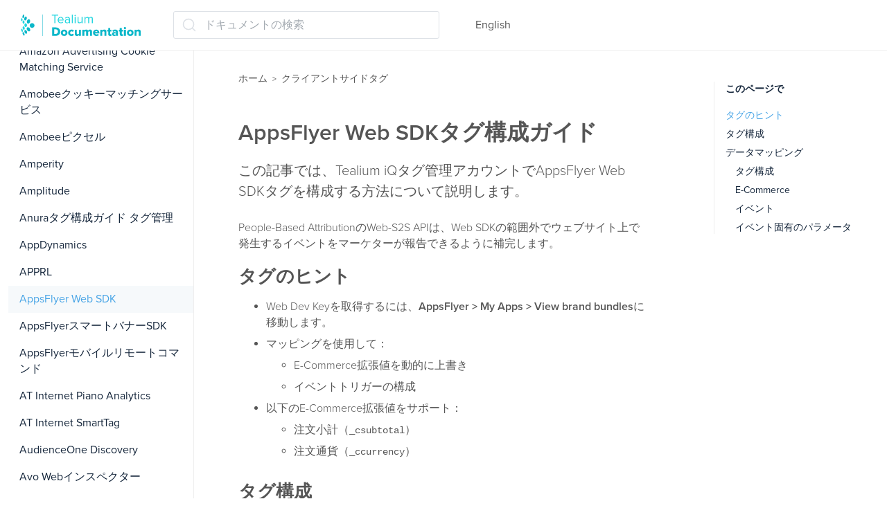

--- FILE ---
content_type: text/html; charset=utf-8
request_url: https://docs.tealium.co.jp/client-side-tags/appsflyer-web-sdk-tag/
body_size: 15130
content:
<!DOCTYPE html>
<html class="no-js" lang="en-us">
  <head>
    <meta charset="utf-8">
    <link rel="stylesheet" href="https://use.typekit.net/ilp4lxb.css">

    <meta http-equiv="X-UA-Compatible" content="IE=edge,chrome=1">
     
    <title>AppsFlyer Web SDKタグ構成ガイド | クライアントサイドタグ | Tealium開発者ドキュメント</title>
    <meta name="HandheldFriendly" content="True">
    <meta name="MobileOptimized" content="320">

    <meta name="viewport" content="width=device-width,minimum-scale=1">
     <meta name="generator" content="Hugo 0.111.3">

      
        <META NAME="ROBOTS" CONTENT="INDEX, FOLLOW">
      

    <link href='/dist/css/app.css' rel='stylesheet' type="text/css" />
    <script>
      history.scrollRestoration = "manual";
      if (location.hash) {
        window.scrollTo(0, 0);
        setTimeout(function() {
          window.scrollTo(0, 0);
        }, 10);
      }
    </script>
  </head>
  <body class="sidebar ma0 sans-serif text-color-primary  hg-page">
      
        
<script>
var utag_data = {
    site_section  : "client-side-tags",
    reading_time  : "1",
    site_language : "ja",
    tealium_event : "page_view"
}
</script>

<script>
 (function(a,b,c,d){
    a="//tags.tiqcdn.com/utag/tealium/docs/prod/utag.js";
    b=document;c='script';d=b.createElement(c);d.src=a;d.type='text/java'+c;d.async=true;
    a=b.getElementsByTagName(c)[0];a.parentNode.insertBefore(d,a);
  })();
</script>

      

    
<nav class="w-100 sticky-t bg-primary-color-light bb b--light-gray dpn" role="navigation">

  <div class="flex-ns flex-wrap items-center justify-start mw9">

    <div class="lh-solid ml0-ns mr0 mr4-l mv3 pl15 dib db-ns">
      <a href="https://docs.tealium.co.jp/"><img src="/images/icons/tealium-documentation-logo-color.svg" class="v-mid dib" width="186" height="31"></a>
    </div>
    
    <div class="dib ml3 mr4 mv3 pl15"><div id="docsearch">
</div>
</div><ul class="list ma0 pa0 dn dib-ns">
      </ul>

    <ul class="list ma0 pa0 dn dib-ns">
      <li class="f5 dib">
         <i class="fa fa-globe" style="color: rgba(255, 255, 255, .6)" aria-hidden="true"></i>
      </li>
      <li class="f5 dib mr4"><a href="https://docs.tealium.com/" class="dim link mid-gray">English</a>
</li>
    </ul>

  </div>
  
</nav>
    
    <main role="main" class="content-with-sidebar pb0-ns">
      

<div class="w-100 pr4">
<div class="flex">

    
      <div id="menu" class="order-0 w-auto max-vh-100 overflow-hidden overflow-y-scroll dn db-ns sticky-l pt3 pl125" style="width:280px;">
<nav class="side-nav f6" role="navigation">
  <ul class="list pa0 mt0 mb1">
  
    <li class="w-100 fw4 f5 text-color-primary pv1 pl2"><a href="/" class="w-100 link text-color-primary hover-primary-color pv2 pl0 pr2"><img src="/images/icons/icon-arrow.svg" height="10" width="16" class="di v-mid pr1"/>家</a></li>
  
  </ul>
  <ul class="list pa0"><li data-level="1" class="relative w-100 hover-accent-color-light fw4 f5  ind2">
        <a href="/client-side-tags/release-notes/" class="db link pr2 pv2  text-color-primary hover-primary-color " data-target=".release-notes-client-side-tags">リリースノート</a></li><li data-level="1" class="relative w-100 fw8 f4 mv2 text-color-primary pv1 ind2"><a href="/client-side-tags/" class="dib w-100 link text-color-primary hover-primary-color"><span class="pb2">クライアントサイド タグ</span></a></li><li data-level="1" class="relative w-100 hover-accent-color-light fw4 f5  ind2">
        <a href="/client-side-tags/6sense/" class="db link pr2 pv2  text-color-primary hover-primary-color " data-target=".6sense-tag">6sense</a></li><li data-level="1" class="relative w-100 hover-accent-color-light fw4 f5  ind2">
        <a href="/client-side-tags/acoustic-digital-analytics-tag/" class="db link pr2 pv2  text-color-primary hover-primary-color " data-target=".acoustic-digital-analytics-tag">Acoustic Digital Analytics</a></li><li data-level="1" class="relative w-100 hover-accent-color-light fw4 f5  ind2">
        <a href="/client-side-tags/acton-tag/" class="db link pr2 pv2  text-color-primary hover-primary-color " data-target=".acton-tag">ActOn</a></li><li data-level="1" class="relative w-100 hover-accent-color-light fw4 f5  ind2">
        <a href="/client-side-tags/acuityads-universal-pixel-tag/" class="db link pr2 pv2  text-color-primary hover-primary-color " data-target=".acuityads-universal-pixel-tag">AcuityAdsユニバーサルピクセル</a></li><li data-level="1" class="relative w-100 hover-accent-color-light fw4 f5  ind2">
        <a href="/client-side-tags/acxiom-real-identity-rtag/" class="db link pr2 pv2  text-color-primary hover-primary-color " data-target=".acxiom-real-identity-rtag-setup-guide">Acxiom Real Identity rTag</a></li><li data-level="1" class="relative w-100 hover-accent-color-light fw4 f5  ind2">
        <a href="/client-side-tags/adform-tag/" class="db link pr2 pv2  text-color-primary hover-primary-color " data-target=".adform-tag">Adform</a></li><li data-level="1" class="relative w-100 hover-accent-color-light fw4 f5  ind2">
        <a href="/client-side-tags/adition-track-tag/" class="db link pr2 pv2  text-color-primary hover-primary-color " data-target=".adition-track-tag">Adition (Track)</a></li><li data-level="1" class="relative w-100 hover-accent-color-light fw4 f5  ind2">
        <a href="/client-side-tags/adition-cookie-matching-tag/" class="db link pr2 pv2  text-color-primary hover-primary-color " data-target=".adition-cookie-matching-tag">Adition Cookie Matching</a></li><li data-level="1" class="relative w-100 hover-accent-color-light fw4 f5  ind2">
        <a href="/client-side-tags/adition-tagging-tag/" class="db link pr2 pv2  text-color-primary hover-primary-color " data-target=".adition-tagging-tag">Adition（タグ付け）</a></li><li data-level="1" class="relative w-100 hover-accent-color-light fw4 f5  ind2">
        <a href="/client-side-tags/adjust-mobile-remote-command-tag/" class="db link pr2 pv2  text-color-primary hover-primary-color " data-target=".adjust-mobile-remote-command-tag">Adjust Mobile Remote Command</a></li><li data-level="1" class="relative w-100 hover-accent-color-light fw4 f5  ind2">
        <a href="/client-side-tags/adlucent-tag/" class="db link pr2 pv2  text-color-primary hover-primary-color " data-target=".adlucent-tag">Adlucent</a></li><li data-level="1" class="relative w-100 hover-accent-color-light fw4 f5  ind2">
        <a href="/client-side-tags/admarketplace-tag/" class="db link pr2 pv2  text-color-primary hover-primary-color " data-target=".admarketplace-tag">adMarketplaceタグ構成ガイド</a></li><li data-level="1" class="relative w-100 hover-accent-color-light fw4 f5  ind2">
        <a href="/client-side-tags/adobe-appmeasurement-for-js-tag/" class="db link pr2 pv2  text-color-primary hover-primary-color " data-target=".adobe-appmeasurement-for-js-tag">Adobe Analytics AppMeasurement for JS</a></li><li data-level="1" class="relative w-100 hover-accent-color-light fw4 f5  ind2">
        <a href="/client-side-tags/adobe-analytics-sitecatalyst-tag-legacy/" class="db link pr2 pv2  text-color-primary hover-primary-color " data-target=".adobe-analytics-sitecatalyst-tag-setup-guide-legacy">Adobe Analytics（SiteCatalyst）（レガシー）</a></li><li data-level="1" class="relative w-100 hover-accent-color-light fw4 f5  ind2">
        <a href="/client-side-tags/adobe-audience-manager-tag/" class="db link pr2 pv2  text-color-primary hover-primary-color " data-target=".adobe-audience-manager-tag">Adobe Audience Manager</a></li><li data-level="1" class="relative w-100 hover-accent-color-light fw4 f5  ind2">
        <a href="/client-side-tags/adobe-experience-cloud-id-service-tag/" class="db link pr2 pv2  text-color-primary hover-primary-color " data-target=".adobe-experience-cloud-id-service-tag">Adobe Experience Cloud ID Service</a></li><li data-level="1" class="relative w-100 hover-accent-color-light fw4 f5  ind2">
        <a href="/client-side-tags/adobe-experience-platform-web-sdk-tag/" class="db link pr2 pv2  text-color-primary hover-primary-color " data-target=".adobe-experience-platform-web-sdk-tag">Adobe Experience Platform Web SDK</a></li><li data-level="1" class="relative w-100 hover-accent-color-light fw4 f5  ind2">
        <a href="/client-side-tags/adobe-heartbeat-tag/" class="db link pr2 pv2  text-color-primary hover-primary-color " data-target=".adobe-heartbeat-tag">Adobe Heartbeatタグの構成ガイド</a></li><li data-level="1" class="relative w-100 hover-accent-color-light fw4 f5  ind2">
        <a href="/client-side-tags/adobe-media-analytics-3x-sdk-tag/" class="db link pr2 pv2  text-color-primary hover-primary-color " data-target=".adobe-media-analytics-3x-sdk-tag-setup-guide">Adobe Media Analytics (3.x SDK)</a></li><li data-level="1" class="relative w-100 hover-accent-color-light fw4 f5  ind2">
        <a href="/client-side-tags/adobe-target/" class="db link pr2 pv2  text-color-primary hover-primary-color " data-target=".adobe-target-tag">Adobe Target</a></li><li data-level="1" class="relative w-100 hover-accent-color-light fw4 f5  ind2">
        <a href="/client-side-tags/adobe-target-using-global-mbox-with-utagsyncjs/" class="db link pr2 pv2  text-color-primary hover-primary-color " data-target=".adobe-target-using-global-mbox-with-utagsyncjs">Adobe TargetをGlobal mboxとutag.sync.jsを使用して構成する</a></li><li data-level="1" class="relative w-100 hover-accent-color-light fw4 f5  ind2">
        <a href="/client-side-tags/adobe-test-target-tag/" class="db link pr2 pv2  text-color-primary hover-primary-color " data-target=".adobe-test-amp-target-tag-basic-configuration">Adobe Test &amp; Target</a></li><li data-level="1" class="relative w-100 hover-accent-color-light fw4 f5  ind2">
        <a href="/client-side-tags/adobe-test-target-series/" class="db link pr2 pv2  text-color-primary hover-primary-color " data-target=".adobe-test-target-series">Adobe Test &amp; Target (シリーズ)</a></li><li data-level="1" class="relative w-100 hover-accent-color-light fw4 f5  ind2">
        <a href="/client-side-tags/adroll-pixel-tag/" class="db link pr2 pv2  text-color-primary hover-primary-color " data-target=".adroll-pixel-tag">AdRoll Pixel</a></li><li data-level="1" class="relative w-100 hover-accent-color-light fw4 f5  ind2">
        <a href="/client-side-tags/adroll-smart-pixel-tag/" class="db link pr2 pv2  text-color-primary hover-primary-color " data-target=".adroll-smart-pixel-tag">AdRoll Smart Pixel</a></li><li data-level="1" class="relative w-100 hover-accent-color-light fw4 f5  ind2">
        <a href="/client-side-tags/advertisingcom-dynamic-retargeter-tag/" class="db link pr2 pv2  text-color-primary hover-primary-color " data-target=".advertisingcom-dynamic-retargeter-tag">Advertising.com Dynamic Retargeterタグの構成ガイド</a></li><li data-level="1" class="relative w-100 hover-accent-color-light fw4 f5  ind2">
        <a href="/client-side-tags/agilone-webtag-tag/" class="db link pr2 pv2  text-color-primary hover-primary-color " data-target=".agilone-webtag-tag">AgilOne Webtag構成ガイド</a></li><li data-level="1" class="relative w-100 hover-accent-color-light fw4 f5  ind2">
        <a href="/client-side-tags/aim-xr-website-tag/" class="db link pr2 pv2  text-color-primary hover-primary-color " data-target=".aim-xr-website-tag">AIM XRウェブサイト（旧DMD）</a></li><li data-level="1" class="relative w-100 hover-accent-color-light fw4 f5  ind2">
        <a href="/client-side-tags/airship-web-notify-tag/" class="db link pr2 pv2  text-color-primary hover-primary-color " data-target=".airship-web-notify-tag">Airship Web Notify</a></li><li data-level="1" class="relative w-100 hover-accent-color-light fw4 f5  ind2">
        <a href="/client-side-tags/akamai-mpulse-tag/" class="db link pr2 pv2  text-color-primary hover-primary-color " data-target=".akamai-mpulse-tag">Akamai mPulse</a></li><li data-level="1" class="relative w-100 hover-accent-color-light fw4 f5  ind2">
        <a href="/client-side-tags/alphonso-website-tag/" class="db link pr2 pv2  text-color-primary hover-primary-color " data-target=".alphonso-website-tag">Alphonsoウェブサイト</a></li><li data-level="1" class="relative w-100 hover-accent-color-light fw4 f5  ind2">
        <a href="/client-side-tags/amazon-ads-server-tag/" class="db link pr2 pv2  text-color-primary hover-primary-color " data-target=".amazon-ads-server-tag">Amazon Ads Server</a></li><li data-level="1" class="relative w-100 hover-accent-color-light fw4 f5  ind2">
        <a href="/client-side-tags/amazon-advertising-tag/" class="db link pr2 pv2  text-color-primary hover-primary-color " data-target=".amazon-advertising-tag">Amazon Advertising</a></li><li data-level="1" class="relative w-100 hover-accent-color-light fw4 f5  ind2">
        <a href="/client-side-tags/amazon-advertising-cookie-matching-service-tag/" class="db link pr2 pv2  text-color-primary hover-primary-color " data-target=".amazon-advertising-cooke-matching-service-tag">Amazon Advertising Cookie Matching Service</a></li><li data-level="1" class="relative w-100 hover-accent-color-light fw4 f5  ind2">
        <a href="/client-side-tags/amobee-cooking-matching-service-tag/" class="db link pr2 pv2  text-color-primary hover-primary-color " data-target=".amobee-cooking-matching-service-tag">Amobeeクッキーマッチングサービス</a></li><li data-level="1" class="relative w-100 hover-accent-color-light fw4 f5  ind2">
        <a href="/client-side-tags/amobee-pixel-tag/" class="db link pr2 pv2  text-color-primary hover-primary-color " data-target=".amobee-pixel-tag">Amobeeピクセル</a></li><li data-level="1" class="relative w-100 hover-accent-color-light fw4 f5  ind2">
        <a href="/client-side-tags/amperity-tag/" class="db link pr2 pv2  text-color-primary hover-primary-color " data-target=".amperity-tag">Amperity</a></li><li data-level="1" class="relative w-100 hover-accent-color-light fw4 f5  ind2">
        <a href="/client-side-tags/amplitude-tag/" class="db link pr2 pv2  text-color-primary hover-primary-color " data-target=".amplitude-tag">Amplitude</a></li><li data-level="1" class="relative w-100 hover-accent-color-light fw4 f5  ind2">
        <a href="/client-side-tags/anura-tag/" class="db link pr2 pv2  text-color-primary hover-primary-color " data-target=".anura-tag">Anuraタグ構成ガイド タグ管理</a></li><li data-level="1" class="relative w-100 hover-accent-color-light fw4 f5  ind2">
        <a href="/client-side-tags/appdynamics-tag/" class="db link pr2 pv2  text-color-primary hover-primary-color " data-target=".appdynamics-tag">AppDynamics</a></li><li data-level="1" class="relative w-100 hover-accent-color-light fw4 f5  ind2">
        <a href="/client-side-tags/apprl-tag/" class="db link pr2 pv2  text-color-primary hover-primary-color " data-target=".apprl-tag">APPRL</a></li><li data-level="1" class="selected relative w-100 hover-accent-color-light fw4 f5  ind2">
        <a href="/client-side-tags/appsflyer-web-sdk-tag/" class="db link pr2 pv2  bg-secondary primary-color " data-target=".appsflyer-web-sdk-tag">AppsFlyer Web SDK</a></li><li data-level="1" class="relative w-100 hover-accent-color-light fw4 f5  ind2">
        <a href="/client-side-tags/appsflyer-smart-banner-sdk-tag/" class="db link pr2 pv2  text-color-primary hover-primary-color " data-target=".appsflyer-smart-banner-sdk-tag">AppsFlyerスマートバナーSDK</a></li><li data-level="1" class="relative w-100 hover-accent-color-light fw4 f5  ind2">
        <a href="/client-side-tags/appsflyer-mobile-remote-command-tag/" class="db link pr2 pv2  text-color-primary hover-primary-color " data-target=".appsflyer-mobile-remote-command-tag">AppsFlyerモバイルリモートコマンド</a></li><li data-level="1" class="relative w-100 hover-accent-color-light fw4 f5  ind2">
        <a href="/client-side-tags/at-internet-piano-analytics-tag/" class="db link pr2 pv2  text-color-primary hover-primary-color " data-target=".at-internet-piano-analytics-tag">AT Internet Piano Analytics</a></li><li data-level="1" class="relative w-100 hover-accent-color-light fw4 f5  ind2">
        <a href="/client-side-tags/at-internet-smarttag/" class="db link pr2 pv2  text-color-primary hover-primary-color " data-target=".at-internet-smarttag">AT Internet SmartTag</a></li><li data-level="1" class="relative w-100 hover-accent-color-light fw4 f5  ind2">
        <a href="/client-side-tags/audienceone-discovery-tag/" class="db link pr2 pv2  text-color-primary hover-primary-color " data-target=".audienceone-discovery-tag">AudienceOne Discovery</a></li><li data-level="1" class="relative w-100 hover-accent-color-light fw4 f5  ind2">
        <a href="/client-side-tags/avo-web-inspector-tag/" class="db link pr2 pv2  text-color-primary hover-primary-color " data-target=".avo-web-inspector-tag">Avo Webインスペクター</a></li><li data-level="1" class="relative w-100 hover-accent-color-light fw4 f5  ind2">
        <a href="/client-side-tags/awin-tag/" class="db link pr2 pv2  text-color-primary hover-primary-color " data-target=".awin-tag">Awin</a></li><li data-level="1" class="relative w-100 hover-accent-color-light fw4 f5  ind2">
        <a href="/client-side-tags/basis-technologies-cookie-matching-service-tag/" class="db link pr2 pv2  text-color-primary hover-primary-color " data-target=".basis-technologies-cookie-matching-service-tag">Basis Technologies Cookie Matching Service</a></li><li data-level="1" class="relative w-100 hover-accent-color-light fw4 f5  ind2">
        <a href="/client-side-tags/bazaarvoice-pixel-tag/" class="db link pr2 pv2  text-color-primary hover-primary-color " data-target=".bazaarvoice-pixel-tag">BazaarVoiceピクセル</a></li><li data-level="1" class="relative w-100 hover-accent-color-light fw4 f5  ind2">
        <a href="/client-side-tags/beamer-tag/" class="db link pr2 pv2  text-color-primary hover-primary-color " data-target=".beamer-tag">Beamer</a></li><li data-level="1" class="relative w-100 hover-accent-color-light fw4 f5  ind2">
        <a href="/client-side-tags/bidtellect-universal-pixel-tag/" class="db link pr2 pv2  text-color-primary hover-primary-color " data-target=".bidtellect-universal-pixel-tag">Bidtellect Universal Pixel</a></li><li data-level="1" class="relative w-100 hover-accent-color-light fw4 f5  ind2">
        <a href="/client-side-tags/bidtellect-conversion-tag/" class="db link pr2 pv2  text-color-primary hover-primary-color " data-target=".bidtellect-conversion-tag">Bidtellect変換</a></li><li data-level="1" class="relative w-100 hover-accent-color-light fw4 f5  ind2">
        <a href="/client-side-tags/bing-ads-microsoft-adcenter-tag/" class="db link pr2 pv2  text-color-primary hover-primary-color " data-target=".bing-ads-microsoft-adcenter-tag">Bing Ads - Microsoft adCenter</a></li><li data-level="1" class="relative w-100 hover-accent-color-light fw4 f5  ind2">
        <a href="/client-side-tags/bloomreach-tag/" class="db link pr2 pv2  text-color-primary hover-primary-color " data-target=".bloomreach-tag">BloomReach</a></li><li data-level="1" class="relative w-100 hover-accent-color-light fw4 f5  ind2">
        <a href="/client-side-tags/bluekai-tag/" class="db link pr2 pv2  text-color-primary hover-primary-color " data-target=".bluekai-tag">BlueKai</a></li><li data-level="1" class="relative w-100 hover-accent-color-light fw4 f5  ind2">
        <a href="/client-side-tags/bold360-formerly-boldchat-tag/" class="db link pr2 pv2  text-color-primary hover-primary-color " data-target=".bold360-formerly-boldchat-tag-setup-guide">Bold360（旧BoldChat）</a></li><li data-level="1" class="relative w-100 hover-accent-color-light fw4 f5  ind2">
        <a href="/client-side-tags/boostai-tag/" class="db link pr2 pv2  text-color-primary hover-primary-color " data-target=".boostai-tag">boost.ai</a></li><li data-level="1" class="relative w-100 hover-accent-color-light fw4 f5  ind2">
        <a href="/client-side-tags/branch-mobile-remote-command-tag/" class="db link pr2 pv2  text-color-primary hover-primary-color " data-target=".branch-mobile-remote-command-tag">Branch Mobile Remote Command</a></li><li data-level="1" class="relative w-100 hover-accent-color-light fw4 f5  ind2">
        <a href="/client-side-tags/branchio-tag/" class="db link pr2 pv2  text-color-primary hover-primary-color " data-target=".branchio-tag">Branch.io</a></li><li data-level="1" class="relative w-100 hover-accent-color-light fw4 f5  ind2">
        <a href="/client-side-tags/braze-mobile-remote-command-tag/" class="db link pr2 pv2  text-color-primary hover-primary-color " data-target=".braze-mobile-remote-command-tag">Braze Mobile Remote Command</a></li><li data-level="1" class="relative w-100 hover-accent-color-light fw4 f5  ind2">
        <a href="/client-side-tags/braze-web-sdk-tag/" class="db link pr2 pv2  text-color-primary hover-primary-color " data-target=".braze-web-sdk-tag">Braze Web SDK</a></li><li data-level="1" class="relative w-100 hover-accent-color-light fw4 f5  ind2">
        <a href="/client-side-tags/catchpoint-real-user-monitoring-rum-tag/" class="db link pr2 pv2  text-color-primary hover-primary-color " data-target=".catchpoint-real-user-monitoring-rum-tag">Catchpointリアルユーザーモニタリング（RUM）</a></li><li data-level="1" class="relative w-100 hover-accent-color-light fw4 f5  ind2">
        <a href="/client-side-tags/channel-intelligence-tag/" class="db link pr2 pv2  text-color-primary hover-primary-color " data-target=".channel-intelligence-tag">Channel Intelligence</a></li><li data-level="1" class="relative w-100 hover-accent-color-light fw4 f5  ind2">
        <a href="/client-side-tags/channeladvisor-tag/" class="db link pr2 pv2  text-color-primary hover-primary-color " data-target=".channeladvisor-tag">ChannelAdvisor</a></li><li data-level="1" class="relative w-100 hover-accent-color-light fw4 f5  ind2">
        <a href="/client-side-tags/chartbeat-tag/" class="db link pr2 pv2  text-color-primary hover-primary-color " data-target=".chartbeat-tag-basic-configuration">Chartbeat</a></li><li data-level="1" class="relative w-100 hover-accent-color-light fw4 f5  ind2">
        <a href="/client-side-tags/cheetah-digital-tag/" class="db link pr2 pv2  text-color-primary hover-primary-color " data-target=".cheetah-digital-tag">Cheetah Digital</a></li><li data-level="1" class="relative w-100 hover-accent-color-light fw4 f5  ind2">
        <a href="/client-side-tags/cim-gemiusprism-tag/" class="db link pr2 pv2  text-color-primary hover-primary-color " data-target=".cim-gemiusprism-tag">CIM gemiusPrism</a></li><li data-level="1" class="relative w-100 hover-accent-color-light fw4 f5  ind2">
        <a href="/client-side-tags/cj-affiliate-mobile-application-tag/" class="db link pr2 pv2  text-color-primary hover-primary-color " data-target=".cj-affiliate-mobile-application-tag">CJアフィリエイトモバイルアプリケーション</a></li><li data-level="1" class="relative w-100 hover-accent-color-light fw4 f5  ind2">
        <a href="/client-side-tags/cj-affiliate-formerly-commission-junction-tag/" class="db link pr2 pv2  text-color-primary hover-primary-color " data-target=".cj-affiliate-formerly-commission-junction-tag">CJアフィリエイト（旧Commission Junction）</a></li><li data-level="1" class="relative w-100 hover-accent-color-light fw4 f5  ind2">
        <a href="/client-side-tags/clicktale-carmel-tag/" class="db link pr2 pv2  text-color-primary hover-primary-color " data-target=".clicktale-carmel-tag">Clicktale Carmel</a></li><li data-level="1" class="relative w-100 hover-accent-color-light fw4 f5  ind2">
        <a href="/client-side-tags/commission-factory-au-tag/" class="db link pr2 pv2  text-color-primary hover-primary-color " data-target=".commission-factory-au-tag">Commission Factory (AU)</a></li><li data-level="1" class="relative w-100 hover-accent-color-light fw4 f5  ind2">
        <a href="/client-side-tags/comscore-digital-analytix-tag/" class="db link pr2 pv2  text-color-primary hover-primary-color " data-target=".comscore-digital-analytix-tag-configuration">comScore Digital Analytix</a></li><li data-level="1" class="relative w-100 hover-accent-color-light fw4 f5  ind2">
        <a href="/client-side-tags/comscore-mobile-js-tracking-tag/" class="db link pr2 pv2  text-color-primary hover-primary-color " data-target=".comscore-mobile-js-tracking-tag">comScore Mobile JS トラッキング</a></li><li data-level="1" class="relative w-100 hover-accent-color-light fw4 f5  ind2">
        <a href="/client-side-tags/connexity-pixel/" class="db link pr2 pv2  text-color-primary hover-primary-color " data-target=".connexity-pixel">Connexityピクセル構成ガイド</a></li><li data-level="1" class="relative w-100 hover-accent-color-light fw4 f5  ind2">
        <a href="/client-side-tags/contentsquare-mobile-remote-command-tag/" class="db link pr2 pv2  text-color-primary hover-primary-color " data-target=".contentsquare-mobile-remote-command-tag">ContentSquare Mobile Remote Command</a></li><li data-level="1" class="relative w-100 hover-accent-color-light fw4 f5  ind2">
        <a href="/client-side-tags/contentsquare-ux-analytics-tag/" class="db link pr2 pv2  text-color-primary hover-primary-color " data-target=".contentsquare-ux-analytics-tag">Contentsquare UX Analytics</a></li><li data-level="1" class="relative w-100 hover-accent-color-light fw4 f5  ind2">
        <a href="/client-side-tags/convertro-tag-basic-configuration/" class="db link pr2 pv2  text-color-primary hover-primary-color " data-target=".convertro-tag-basic-configuration">Convertro</a></li><li data-level="1" class="relative w-100 hover-accent-color-light fw4 f5  ind2">
        <a href="/client-side-tags/cortex-search-abandon-tag/" class="db link pr2 pv2  text-color-primary hover-primary-color " data-target=".cortex-search-abandon-tag">Cortex Search Abandon</a></li><li data-level="1" class="relative w-100 hover-accent-color-light fw4 f5  ind2">
        <a href="/client-side-tags/coveo-usage-analytics-tag/" class="db link pr2 pv2  text-color-primary hover-primary-color " data-target=".coveo-usage-analytics-tag">Coveo使用分析</a></li><li data-level="1" class="relative w-100 hover-accent-color-light fw4 f5  ind2">
        <a href="/client-side-tags/crazy-egg-tag/" class="db link pr2 pv2  text-color-primary hover-primary-color " data-target=".crazy-egg-tag">Crazy Egg</a></li><li data-level="1" class="relative w-100 hover-accent-color-light fw4 f5  ind2">
        <a href="/client-side-tags/crimtan-tag/" class="db link pr2 pv2  text-color-primary hover-primary-color " data-target=".crimtan-tag">Crimtan</a></li><li data-level="1" class="relative w-100 hover-accent-color-light fw4 f5  ind2">
        <a href="/client-side-tags/criteo-adblock-tag/" class="db link pr2 pv2  text-color-primary hover-primary-color " data-target=".criteo-adblock-tag">Criteo Adblock</a></li><li data-level="1" class="relative w-100 hover-accent-color-light fw4 f5  ind2">
        <a href="/client-side-tags/criteo-cookie-matching-service-tag/" class="db link pr2 pv2  text-color-primary hover-primary-color " data-target=".criteo-cookie-matching-service-tag-setup-guide">Criteo Cookie Matching Service</a></li><li data-level="1" class="relative w-100 hover-accent-color-light fw4 f5  ind2">
        <a href="/client-side-tags/criteo-onetag-tag/" class="db link pr2 pv2  text-color-primary hover-primary-color " data-target=".criteo-onetag-tag">Criteo OneTag</a></li><li data-level="1" class="relative w-100 hover-accent-color-light fw4 f5  ind2">
        <a href="/client-side-tags/cubed-attribution-tag/" class="db link pr2 pv2  text-color-primary hover-primary-color " data-target=".cubed-attribution-tag">CUBED アトリビューション</a></li><li data-level="1" class="relative w-100 hover-accent-color-light fw4 f5  ind2">
        <a href="/client-side-tags/dataxu-cookie-matching-service-tag/" class="db link pr2 pv2  text-color-primary hover-primary-color " data-target=".dataxu-cookie-matching-service-tag">DataXu Cookie Matching Service</a></li><li data-level="1" class="relative w-100 hover-accent-color-light fw4 f5  ind2">
        <a href="/client-side-tags/decibel-insight-tag.md/" class="db link pr2 pv2  text-color-primary hover-primary-color " data-target=".decibel-insight-tag">Decibel Insight</a></li><li data-level="1" class="relative w-100 hover-accent-color-light fw4 f5  ind2">
        <a href="/client-side-tags/digilant-tag/" class="db link pr2 pv2  text-color-primary hover-primary-color " data-target=".digilant-tag">Digilant</a></li><li data-level="1" class="relative w-100 hover-accent-color-light fw4 f5  ind2">
        <a href="/client-side-tags/distribute-travel-tag/" class="db link pr2 pv2  text-color-primary hover-primary-color " data-target=".distribute-travel-tag">Distribute Travelの配布</a></li><li data-level="1" class="relative w-100 hover-accent-color-light fw4 f5  ind2">
        <a href="/client-side-tags/dun-amp-bradstreet-web-visitor-id-tag/" class="db link pr2 pv2  text-color-primary hover-primary-color " data-target=".dun-amp-bradstreet-web-visitor-id-tag">Dun &amp; Bradstreet Web Visitor ID</a></li><li data-level="1" class="relative w-100 hover-accent-color-light fw4 f5  ind2">
        <a href="/client-side-tags/dynamic-yield-tag/" class="db link pr2 pv2  text-color-primary hover-primary-color " data-target=".dynamic-yield-tag">Dynamic Yield</a></li><li data-level="1" class="relative w-100 hover-accent-color-light fw4 f5  ind2">
        <a href="/client-side-tags/eloqua-tag-set-up-guide/" class="db link pr2 pv2  text-color-primary hover-primary-color " data-target=".eloqua-tag-set-up-guide">Eloqua</a></li><li data-level="1" class="relative w-100 hover-accent-color-light fw4 f5  ind2">
        <a href="/client-side-tags/emarketeer-tag/" class="db link pr2 pv2  text-color-primary hover-primary-color " data-target=".emarketeer-tag">Emarketeer</a></li><li data-level="1" class="relative w-100 hover-accent-color-light fw4 f5  ind2">
        <a href="/client-side-tags/epsilon-universal-site-tag/" class="db link pr2 pv2  text-color-primary hover-primary-color " data-target=".epsilon-universal-site-tag">Epsilonサイト</a></li><li data-level="1" class="relative w-100 hover-accent-color-light fw4 f5  ind2">
        <a href="/client-side-tags/epsilon-partner-sync-web-service-tag/" class="db link pr2 pv2  text-color-primary hover-primary-color " data-target=".epsilon-partner-sync-web-service-tag-setup-guide">EpsilonパートナーシンクWebサービス</a></li><li data-level="1" class="relative w-100 hover-accent-color-light fw4 f5  ind2">
        <a href="/client-side-tags/exactag-tag/" class="db link pr2 pv2  text-color-primary hover-primary-color " data-target=".exactag-tag">Exactag</a></li><li data-level="1" class="relative w-100 hover-accent-color-light fw4 f5  ind2">
        <a href="/client-side-tags/extole-tag/" class="db link pr2 pv2  text-color-primary hover-primary-color " data-target=".extole-tag">Extoleタグ構成ガイド</a></li><li data-level="1" class="relative w-100 hover-accent-color-light fw4 f5  ind2">
        <a href="/client-side-tags/facebook-pixel-tag/" class="db link pr2 pv2  text-color-primary hover-primary-color " data-target=".facebook-pixel-tag">Facebook Pixel</a></li><li data-level="1" class="relative w-100 hover-accent-color-light fw4 f5  ind2">
        <a href="/client-side-tags/facebook-pixel-legacy/" class="db link pr2 pv2  text-color-primary hover-primary-color " data-target=".facebook-pixel-legacy">Facebook Pixelセットアップガイド（レガシー）</a></li><li data-level="1" class="relative w-100 hover-accent-color-light fw4 f5  ind2">
        <a href="/client-side-tags/facebook-app-analytics-tag/" class="db link pr2 pv2  text-color-primary hover-primary-color " data-target=".facebook-app-analytics-tag">Facebookアプリ分析</a></li><li data-level="1" class="relative w-100 hover-accent-color-light fw4 f5  ind2">
        <a href="/client-side-tags/facebook-conversions-tag-deprecated/" class="db link pr2 pv2  text-color-primary hover-primary-color " data-target=".facebook-conversions-tag-deprecated">Facebookコンバージョン（廃止）</a></li><li data-level="1" class="relative w-100 hover-accent-color-light fw4 f5  ind2">
        <a href="/client-side-tags/facebook-dynamic-ads-tag/" class="db link pr2 pv2  text-color-primary hover-primary-color " data-target=".facebook-dynamic-ads-tag">Facebookダイナミック広告</a></li><li data-level="1" class="relative w-100 hover-accent-color-light fw4 f5  ind2">
        <a href="/client-side-tags/facebook-buttons-tag/" class="db link pr2 pv2  text-color-primary hover-primary-color " data-target=".facebook-buttons-tag">Facebookボタン</a></li><li data-level="1" class="relative w-100 hover-accent-color-light fw4 f5  ind2">
        <a href="/client-side-tags/fathom-analytics-tag/" class="db link pr2 pv2  text-color-primary hover-primary-color " data-target=".fathom-analytics-tag">Fathom Analytics</a></li><li data-level="1" class="relative w-100 hover-accent-color-light fw4 f5  ind2">
        <a href="/client-side-tags/firebase-remote-command-tag/" class="db link pr2 pv2  text-color-primary hover-primary-color " data-target=".firebase-remote-command-tag">Firebaseリモートコマンドタグの構成ガイド（モバイル）</a></li><li data-level="1" class="relative w-100 hover-accent-color-light fw4 f5  ind2">
        <a href="/client-side-tags/firebase-remote-command-order-event-example/" class="db link pr2 pv2  text-color-primary hover-primary-color " data-target=".firebase-remote-command-order-event-example">Firebaseリモートコマンド注文イベント例</a></li><li data-level="1" class="relative w-100 hover-accent-color-light fw4 f5  ind2">
        <a href="/client-side-tags/flashtalking-cookie-matching-service-tag/" class="db link pr2 pv2  text-color-primary hover-primary-color " data-target=".flashtalking-cookie-matching-service-tag">Flashtalking Cookie Matching Service</a></li><li data-level="1" class="relative w-100 hover-accent-color-light fw4 f5  ind2">
        <a href="/client-side-tags/flashtalking-onetag-tag/" class="db link pr2 pv2  text-color-primary hover-primary-color " data-target=".flashtalking-onetag-tag">Flashtalking OneTag</a></li><li data-level="1" class="relative w-100 hover-accent-color-light fw4 f5  ind2">
        <a href="/client-side-tags/floodlight-tag/" class="db link pr2 pv2  text-color-primary hover-primary-color " data-target=".floodlight-tag">Floodlight</a></li><li data-level="1" class="relative w-100 hover-accent-color-light fw4 f5  ind2">
        <a href="/client-side-tags/floodlight-gtagjs-tag/" class="db link pr2 pv2  text-color-primary hover-primary-color " data-target=".floodlight-gtagjs-tag">Floodlight（gtag.js）</a></li><li data-level="1" class="relative w-100 hover-accent-color-light fw4 f5  ind2">
        <a href="/client-side-tags/foresee-tag/" class="db link pr2 pv2  text-color-primary hover-primary-color " data-target=".foresee-tag">Foresee</a></li><li data-level="1" class="relative w-100 hover-accent-color-light fw4 f5  ind2">
        <a href="/client-side-tags/fullcontact-customer-recognition/" class="db link pr2 pv2  text-color-primary hover-primary-color " data-target=".fullcontact-customer-recognition-tag">FullContact顧客認識</a></li><li data-level="1" class="relative w-100 hover-accent-color-light fw4 f5  ind2">
        <a href="/client-side-tags/fullstory-tag/" class="db link pr2 pv2  text-color-primary hover-primary-color " data-target=".fullstory-tag">FullStory</a></li><li data-level="1" class="relative w-100 hover-accent-color-light fw4 f5  ind2">
        <a href="/client-side-tags/fullstory-remote-command-tag/" class="db link pr2 pv2  text-color-primary hover-primary-color " data-target=".fullstory-remote-command-tag">FullStoryリモートコマンド</a></li><li data-level="1" class="relative w-100 hover-accent-color-light fw4 f5  ind2">
        <a href="/client-side-tags/genesys-chat-widget-tag/" class="db link pr2 pv2  text-color-primary hover-primary-color " data-target=".genesys-chat-widget-tag">Genesysチャットウィジェットタグガイド</a></li><li data-level="1" class="relative w-100 hover-accent-color-light fw4 f5  ind2">
        <a href="/client-side-tags/glance-cobrowse-tag/" class="db link pr2 pv2  text-color-primary hover-primary-color " data-target=".glance-cobrowse-tag">Glance Cobrowse</a></li><li data-level="1" class="relative w-100 hover-accent-color-light fw4 f5  ind2">
        <a href="/client-side-tags/glassbox-detector-tag/" class="db link pr2 pv2  text-color-primary hover-primary-color " data-target=".glassbox-detector-tag">Glassbox Detector</a></li><li data-level="1" class="relative w-100 hover-accent-color-light fw4 f5  ind2">
        <a href="/client-side-tags/google-ad-manager-360-audience-pixel-tag/" class="db link pr2 pv2  text-color-primary hover-primary-color " data-target=".google-ad-manager-360-audience-pixel-tag-setup-guide">Google Ad Manager 360 Audience Pixel</a></li><li data-level="1" class="relative w-100 hover-accent-color-light fw4 f5  ind2">
        <a href="/client-side-tags/google-ad-manager-conversion-tag/" class="db link pr2 pv2  text-color-primary hover-primary-color " data-target=".google-ad-manager-conversion-tag">Google Ad Manager コンバージョン</a></li><li data-level="1" class="relative w-100 hover-accent-color-light fw4 f5  ind2">
        <a href="/client-side-tags/google-ad-manager-spotlight-tag/" class="db link pr2 pv2  text-color-primary hover-primary-color " data-target=".google-ad-manager-spotlight-tag">Google Ad Manager スポットライト</a></li><li data-level="1" class="relative w-100 hover-accent-color-light fw4 f5  ind2">
        <a href="/client-side-tags/google-cookie-matching-admgr-dv360/" class="db link pr2 pv2  text-color-primary hover-primary-color " data-target=".google-cookie-matching-service-google-hosted">Google Ad ManagerとDV360（Googleホスト）のGoogle Cookie Matching Service</a></li><li data-level="1" class="relative w-100 hover-accent-color-light fw4 f5  ind2">
        <a href="/client-side-tags/google-cookie-matching-service/" class="db link pr2 pv2  text-color-primary hover-primary-color " data-target=".google-cookie-matching-service-tag-setup-guide">Google Ad ManagerとDV360（Tealiumホスト）のGoogle Cookie Matching Service</a></li><li data-level="1" class="relative w-100 hover-accent-color-light fw4 f5  ind2">
        <a href="/client-side-tags/google-ads-conversion-tracking-and-remarketing-gtagjs-tag/" class="db link pr2 pv2  text-color-primary hover-primary-color " data-target=".google-ads-conversion-tracking-and-remarketing-gtagjs-tag">Google Adsのコンバージョン追跡とリマーケティング（gtag.js）</a></li><li data-level="1" class="relative w-100 hover-accent-color-light fw4 f5  ind2">
        <a href="/client-side-tags/google-ads-remarketing-tag/" class="db link pr2 pv2  text-color-primary hover-primary-color " data-target=".google-ads-remarketing-tag">Google Adsリマーケティング</a></li><li data-level="1" class="relative w-100 hover-accent-color-light fw4 f5  ind2">
        <a href="/client-side-tags/setting-up-advertising-features-in-google-analytics-for-ios-and-android/" class="db link pr2 pv2  text-color-primary hover-primary-color " data-target=".setting-up-advertising-features-in-google-analytics-for-ios-and-android">Google Analytics - iOSとAndroid向け広告機能</a></li><li data-level="1" class="relative w-100 hover-accent-color-light fw4 f5  ind2">
        <a href="/client-side-tags/google-analytics-4-ga4-tag/" class="db link pr2 pv2  text-color-primary hover-primary-color " data-target=".google-analytics-4-ga4-tag-setup-guide">Google Analytics 4（GA4）</a></li><li data-level="1" class="relative w-100 hover-accent-color-light fw4 f5  ind2">
        <a href="/client-side-tags/google-analytics-cookie-matching-service-tag/" class="db link pr2 pv2  text-color-primary hover-primary-color " data-target=".google-analytics-cookie-matching-service-tag-setup-guide">Google Analytics Cookie Matching Service</a></li><li data-level="1" class="relative w-100 hover-accent-color-light fw4 f5  ind2">
        <a href="/client-side-tags/google-analytics-gtagjs-tag/" class="db link pr2 pv2  text-color-primary hover-primary-color " data-target=".google-analytics-gtagjs-tag">Google Analytics（gtag.js）</a></li><li data-level="1" class="relative w-100 hover-accent-color-light fw4 f5  ind2">
        <a href="/client-side-tags/google-analytics-series/" class="db link pr2 pv2  text-color-primary hover-primary-color " data-target=".google-analytics-series">Google Analytics（シリーズ）</a></li><li data-level="1" class="relative w-100 hover-accent-color-light fw4 f5  ind2">
        <a href="/client-side-tags/google-cloud-retail-tag/" class="db link pr2 pv2  text-color-primary hover-primary-color " data-target=".google-cloud-retail-tag">Google Cloud Retail</a></li><li data-level="1" class="relative w-100 hover-accent-color-light fw4 f5  ind2">
        <a href="/client-side-tags/google-consent-mode-tag/" class="db link pr2 pv2  text-color-primary hover-primary-color " data-target=".google-consent-mode-tag">Google Consent Mode</a></li><li data-level="1" class="relative w-100 hover-accent-color-light fw4 f5  ind2">
        <a href="/client-side-tags/google-consent-mode-tag-beta/" class="db link pr2 pv2  text-color-primary hover-primary-color " data-target=".google-consent-mode-tag-beta">Google Consent Modeタグ構成ガイド（BETA）</a></li><li data-level="1" class="relative w-100 hover-accent-color-light fw4 f5  ind2">
        <a href="/client-side-tags/google-publisher-tag/" class="db link pr2 pv2  text-color-primary hover-primary-color " data-target=".google-publisher-tag">Google Publisherタグの構成ガイドとマッピング</a></li><li data-level="1" class="relative w-100 hover-accent-color-light fw4 f5  ind2">
        <a href="/client-side-tags/google-universal-analytics-event-tracking/" class="db link pr2 pv2  text-color-primary hover-primary-color " data-target=".google-universal-analytics-event-tracking">Google Universal Analytics イベントトラッキング</a></li><li data-level="1" class="relative w-100 hover-accent-color-light fw4 f5  ind2">
        <a href="/client-side-tags/google-universal-analytics-cross-domain-tracking/" class="db link pr2 pv2  text-color-primary hover-primary-color " data-target=".setting-up-google-universal-analytics-cross-domain-tracking">Google Universal Analytics クロスドメイン トラッキングの構成</a></li><li data-level="1" class="relative w-100 hover-accent-color-light fw4 f5  ind2">
        <a href="/client-side-tags/google-universal-analytics-tag-enhanced-e-commerce/" class="db link pr2 pv2  text-color-primary hover-primary-color " data-target=".google-universal-analytics-tag-enhanced-e-commerce">Google Universal Analyticsタグの拡張Eコマース</a></li><li data-level="1" class="relative w-100 hover-accent-color-light fw4 f5  ind2">
        <a href="/client-side-tags/google-universal-analytics-tag-advanced-mapping/" class="db link pr2 pv2  text-color-primary hover-primary-color " data-target=".google-universal-analytics-tag-advanced-mapping">Google Universal Analyticsタグの高度なマッピング</a></li><li data-level="1" class="relative w-100 hover-accent-color-light fw4 f5  ind2">
        <a href="/client-side-tags/google-universal-analytics-analyticsjs-tag/" class="db link pr2 pv2  text-color-primary hover-primary-color " data-target=".google-universal-analytics-analyticsjs-tag">Google Universal Analytics（analytics.js）</a></li><li data-level="1" class="relative w-100 hover-accent-color-light fw4 f5  ind2">
        <a href="/client-side-tags/heap-tag/" class="db link pr2 pv2  text-color-primary hover-primary-color " data-target=".heap-tag">Heap</a></li><li data-level="1" class="relative w-100 hover-accent-color-light fw4 f5  ind2">
        <a href="/client-side-tags/hotjar-tag/" class="db link pr2 pv2  text-color-primary hover-primary-color " data-target=".hotjar-tag">Hotjar</a></li><li data-level="1" class="relative w-100 hover-accent-color-light fw4 f5  ind2">
        <a href="/client-side-tags/hybris-integration/" class="db link pr2 pv2  text-color-primary hover-primary-color " data-target=".hybris-integration">Hybris統合</a></li><li data-level="1" class="relative w-100 hover-accent-color-light fw4 f5  ind2">
        <a href="/client-side-tags/iadvize-tag/" class="db link pr2 pv2  text-color-primary hover-primary-color " data-target=".iadvize-tag">iAdvize</a></li><li data-level="1" class="relative w-100 hover-accent-color-light fw4 f5  ind2">
        <a href="/client-side-tags/ibm-ubx-cookie-matching-service-tag/" class="db link pr2 pv2  text-color-primary hover-primary-color " data-target=".ibm-ubx-cookie-matching-service-tag">IBM UBX Cookie Matching Service</a></li><li data-level="1" class="relative w-100 hover-accent-color-light fw4 f5  ind2">
        <a href="/client-side-tags/intelliad-cookie-matching-service-tag/" class="db link pr2 pv2  text-color-primary hover-primary-color " data-target=".intelliad-cookie-matching-service-tag">intelliAd Cookie Matching Service</a></li><li data-level="1" class="relative w-100 hover-accent-color-light fw4 f5  ind2">
        <a href="/client-side-tags/intent-media-advertiser-pixel-tag/" class="db link pr2 pv2  text-color-primary hover-primary-color " data-target=".intent-media-advertiser-pixel-tag">Intent Media 広告主ピクセル</a></li><li data-level="1" class="relative w-100 hover-accent-color-light fw4 f5  ind2">
        <a href="/client-side-tags/invocajs-web-integration-tag/" class="db link pr2 pv2  text-color-primary hover-primary-color " data-target=".invocajs-web-integration-tag">InvocaJS Web統合</a></li><li data-level="1" class="relative w-100 hover-accent-color-light fw4 f5  ind2">
        <a href="/client-side-tags/ipsos-iris-tag-setup-guide/" class="db link pr2 pv2  text-color-primary hover-primary-color " data-target=".ipsos-iris-tag-setup-guide">Ipsos iris</a></li><li data-level="1" class="relative w-100 hover-accent-color-light fw4 f5  ind2">
        <a href="/client-side-tags/ispot-tv-cookie-matching-service-tag/" class="db link pr2 pv2  text-color-primary hover-primary-color " data-target=".ispot-tv-cookie-matching-service-tag">iSpot TV Cookie Matching Service</a></li><li data-level="1" class="relative w-100 hover-accent-color-light fw4 f5  ind2">
        <a href="/client-side-tags/kayak-tag-connector/" class="db link pr2 pv2  text-color-primary hover-primary-color " data-target=".kayak-tag-connector">Kayak</a></li><li data-level="1" class="relative w-100 hover-accent-color-light fw4 f5  ind2">
        <a href="/client-side-tags/kenshoo-conversion-tag/" class="db link pr2 pv2  text-color-primary hover-primary-color " data-target=".kenshoo-conversion-tag">Kenshoo Conversion</a></li><li data-level="1" class="relative w-100 hover-accent-color-light fw4 f5  ind2">
        <a href="/client-side-tags/kissmetrics-tag/" class="db link pr2 pv2  text-color-primary hover-primary-color " data-target=".kissmetrics-tag">Kissmetrics</a></li><li data-level="1" class="relative w-100 hover-accent-color-light fw4 f5  ind2">
        <a href="/client-side-tags/knotch-tag/" class="db link pr2 pv2  text-color-primary hover-primary-color " data-target=".knotch-tag">Knotch</a></li><li data-level="1" class="relative w-100 hover-accent-color-light fw4 f5  ind2">
        <a href="/client-side-tags/kochava-tag/" class="db link pr2 pv2  text-color-primary hover-primary-color " data-target=".kochava-tag">Kochava</a></li><li data-level="1" class="relative w-100 hover-accent-color-light fw4 f5  ind2">
        <a href="/client-side-tags/kochava-mobile-remote-command-tag/" class="db link pr2 pv2  text-color-primary hover-primary-color " data-target=".kochava-mobile-remote-command-tag">Kochavaモバイルリモートコマンド</a></li><li data-level="1" class="relative w-100 hover-accent-color-light fw4 f5  ind2">
        <a href="/client-side-tags/krux-cookie-matching-service-tag/" class="db link pr2 pv2  text-color-primary hover-primary-color " data-target=".krux-cookie-matching-service-tag">Krux Cookie Matching Service</a></li><li data-level="1" class="relative w-100 hover-accent-color-light fw4 f5  ind2">
        <a href="/client-side-tags/line-tag-setup-guide/" class="db link pr2 pv2  text-color-primary hover-primary-color " data-target=".line-tag-setup-guide">LINE</a></li><li data-level="1" class="relative w-100 hover-accent-color-light fw4 f5  ind2">
        <a href="/client-side-tags/linkedin-insight-tag/" class="db link pr2 pv2  text-color-primary hover-primary-color " data-target=".linkedin-insight-tag">LinkedIn Insight</a></li><li data-level="1" class="relative w-100 hover-accent-color-light fw4 f5  ind2">
        <a href="/client-side-tags/linkshare-tag/" class="db link pr2 pv2  text-color-primary hover-primary-color " data-target=".linkshare-tag-basic-configuration">LinkShare</a></li><li data-level="1" class="relative w-100 hover-accent-color-light fw4 f5  ind2">
        <a href="/client-side-tags/liveintent-tag/" class="db link pr2 pv2  text-color-primary hover-primary-color " data-target=".liveintent-tag">LiveIntent</a></li><li data-level="1" class="relative w-100 hover-accent-color-light fw4 f5  ind2">
        <a href="/client-side-tags/liveperson/" class="db link pr2 pv2  text-color-primary hover-primary-color " data-target=".liveperson-liveengage-20-tag-setup-guide">LivePerson LiveEngage 2.0</a></li><li data-level="1" class="relative w-100 hover-accent-color-light fw4 f5  ind2">
        <a href="/client-side-tags/liveramp-realtime-identity-link-pixel-tag/" class="db link pr2 pv2  text-color-primary hover-primary-color " data-target=".liveramp-realtime-identity-link-pixel-tag">LiveRamp（廃止）</a></li><li data-level="1" class="relative w-100 hover-accent-color-light fw4 f5  ind2">
        <a href="/client-side-tags/logicad-tag/" class="db link pr2 pv2  text-color-primary hover-primary-color " data-target=".logicad-tag">Logicad</a></li><li data-level="1" class="relative w-100 hover-accent-color-light fw4 f5  ind2">
        <a href="/client-side-tags/lytics-tag/" class="db link pr2 pv2  text-color-primary hover-primary-color " data-target=".lytics-tag">Lytics</a></li><li data-level="1" class="relative w-100 hover-accent-color-light fw4 f5  ind2">
        <a href="/client-side-tags/mapp-intelligence-tag/" class="db link pr2 pv2  text-color-primary hover-primary-color " data-target=".mapp-intelligence-tag">Mapp Intelligence</a></li><li data-level="1" class="relative w-100 hover-accent-color-light fw4 f5  ind2">
        <a href="/client-side-tags/marin-software-tag/" class="db link pr2 pv2  text-color-primary hover-primary-color " data-target=".marin-software-tag">Marin Softwareタグ構成ガイド</a></li><li data-level="1" class="relative w-100 hover-accent-color-light fw4 f5  ind2">
        <a href="/client-side-tags/maropost-tag/" class="db link pr2 pv2  text-color-primary hover-primary-color " data-target=".maropost-tag">Maropost</a></li><li data-level="1" class="relative w-100 hover-accent-color-light fw4 f5  ind2">
        <a href="/client-side-tags/matomo-tag/" class="db link pr2 pv2  text-color-primary hover-primary-color " data-target=".matomo-tag">Matomo</a></li><li data-level="1" class="relative w-100 hover-accent-color-light fw4 f5  ind2">
        <a href="/client-side-tags/maxymiser-async-tag/" class="db link pr2 pv2  text-color-primary hover-primary-color " data-target=".maxymiser-async-tag">Maxymiser (Async)</a></li><li data-level="1" class="relative w-100 hover-accent-color-light fw4 f5  ind2">
        <a href="/client-side-tags/medallia-digital-tag/" class="db link pr2 pv2  text-color-primary hover-primary-color " data-target=".medallia-digital-tag">Medallia Digital</a></li><li data-level="1" class="relative w-100 hover-accent-color-light fw4 f5  ind2">
        <a href="/client-side-tags/mediamath-cookie-matching-service-tag/" class="db link pr2 pv2  text-color-primary hover-primary-color " data-target=".mediamath-cookie-matching-service-tag">MediaMath Cookie Matching Service</a></li><li data-level="1" class="relative w-100 hover-accent-color-light fw4 f5  ind2">
        <a href="/client-side-tags/mediamath-tag-basic-configuration/" class="db link pr2 pv2  text-color-primary hover-primary-color " data-target=".mediamath-tag-basic-configuration">MediaMathタグ構成ガイド</a></li><li data-level="1" class="relative w-100 hover-accent-color-light fw4 f5  ind2">
        <a href="/client-side-tags/mediamind-burstingpipe-tag/" class="db link pr2 pv2  text-color-primary hover-primary-color " data-target=".mediamind-burstingpipe-tag">MediaMind (BurstingPipe)</a></li><li data-level="1" class="relative w-100 hover-accent-color-light fw4 f5  ind2">
        <a href="/client-side-tags/merkle-merkury-tag/" class="db link pr2 pv2  text-color-primary hover-primary-color " data-target=".merkle-merkury-tag-setup-guide">Merkle Merkury</a></li><li data-level="1" class="relative w-100 hover-accent-color-light fw4 f5  ind2">
        <a href="/client-side-tags/microsoft-advertising-uet-tag/" class="db link pr2 pv2  text-color-primary hover-primary-color " data-target=".microsoft-advertising-uet-tag">Microsoft Advertising UETタグ構成ガイド</a></li><li data-level="1" class="relative w-100 hover-accent-color-light fw4 f5  ind2">
        <a href="/client-side-tags/microsoft-advertising-universal-event-tracking-uet-tag/" class="db link pr2 pv2  text-color-primary hover-primary-color " data-target=".microsoft-advertising-universal-event-tracking-uet-tag">Microsoft Advertising Universal Event Tracking (UET)</a></li><li data-level="1" class="relative w-100 hover-accent-color-light fw4 f5  ind2">
        <a href="/client-side-tags/mixpanel-tag/" class="db link pr2 pv2  text-color-primary hover-primary-color " data-target=".mixpanel-tag">Mixpanel</a></li><li data-level="1" class="relative w-100 hover-accent-color-light fw4 f5  ind2">
        <a href="/client-side-tags/mntn-smarter-pixel-tag/" class="db link pr2 pv2  text-color-primary hover-primary-color " data-target=".mntn-smarter-pixel-tag">MNTN スマーターピクセル</a></li><li data-level="1" class="relative w-100 hover-accent-color-light fw4 f5  ind2">
        <a href="/client-side-tags/monetate-tag/" class="db link pr2 pv2  text-color-primary hover-primary-color " data-target=".monetate-tag">Monetate</a></li><li data-level="1" class="relative w-100 hover-accent-color-light fw4 f5  ind2">
        <a href="/client-side-tags/monita-tag/" class="db link pr2 pv2  text-color-primary hover-primary-color " data-target=".monita-tag">Monita</a></li><li data-level="1" class="relative w-100 hover-accent-color-light fw4 f5  ind2">
        <a href="/client-side-tags/mouseflow-tag/" class="db link pr2 pv2  text-color-primary hover-primary-color " data-target=".mouseflow-tag">Mouseflow</a></li><li data-level="1" class="relative w-100 hover-accent-color-light fw4 f5  ind2">
        <a href="/client-side-tags/movable-ink-da-vinci-signal-tag/" class="db link pr2 pv2  text-color-primary hover-primary-color " data-target=".movable-ink-da-vinci-signal-tag">Movable Ink Da Vinci</a></li><li data-level="1" class="relative w-100 hover-accent-color-light fw4 f5  ind2">
        <a href="/client-side-tags/mybuys-tag/" class="db link pr2 pv2  text-color-primary hover-primary-color " data-target=".mybuys-tag">MyBuys</a></li><li data-level="1" class="relative w-100 hover-accent-color-light fw4 f5  ind2">
        <a href="/client-side-tags/namogoo-tag/" class="db link pr2 pv2  text-color-primary hover-primary-color " data-target=".namogoo-tag">Namogoo</a></li><li data-level="1" class="relative w-100 hover-accent-color-light fw4 f5  ind2">
        <a href="/client-side-tags/nano-tag/" class="db link pr2 pv2  text-color-primary hover-primary-color " data-target=".nano-tag">Nano</a></li><li data-level="1" class="relative w-100 hover-accent-color-light fw4 f5  ind2">
        <a href="/client-side-tags/neustar-platformone-conversion-tag/" class="db link pr2 pv2  text-color-primary hover-primary-color " data-target=".neustar-platformone-conversion-tag-setup-guide">Neustar</a></li><li data-level="1" class="relative w-100 hover-accent-color-light fw4 f5  ind2">
        <a href="/client-side-tags/neustar-fabrick-id-tag/" class="db link pr2 pv2  text-color-primary hover-primary-color " data-target=".neustar-fabrick-id-tag">Neustar Fabrick ID</a></li><li data-level="1" class="relative w-100 hover-accent-color-light fw4 f5  ind2">
        <a href="/client-side-tags/neustar-idmp-site-activity-tag/" class="db link pr2 pv2  text-color-primary hover-primary-color " data-target=".neustar-idmp-site-activity-tag">Neustar IDMPサイトアクティビティ</a></li><li data-level="1" class="relative w-100 hover-accent-color-light fw4 f5  ind2">
        <a href="/client-side-tags/neustar-pageadvisor-tag/" class="db link pr2 pv2  text-color-primary hover-primary-color " data-target=".neustar-pageadvisor-tag">Neustar PageAdvisor</a></li><li data-level="1" class="relative w-100 hover-accent-color-light fw4 f5  ind2">
        <a href="/client-side-tags/neustar-real-user-measurement-tag/" class="db link pr2 pv2  text-color-primary hover-primary-color " data-target=".neustar-real-user-measurement-tag">Neustar（リアルユーザー測定）</a></li><li data-level="1" class="relative w-100 hover-accent-color-light fw4 f5  ind2">
        <a href="/client-side-tags/nextag-roi-tracker-tag/" class="db link pr2 pv2  text-color-primary hover-primary-color " data-target=".nextag-roi-tracker-tag">Nextag ROIトラッカー</a></li><li data-level="1" class="relative w-100 hover-accent-color-light fw4 f5  ind2">
        <a href="/client-side-tags/nextdoor-conversion-pixel-tag/" class="db link pr2 pv2  text-color-primary hover-primary-color " data-target=".nextdoor-conversion-pixel-tag">NextDoor変換ピクセル</a></li><li data-level="1" class="relative w-100 hover-accent-color-light fw4 f5  ind2">
        <a href="/client-side-tags/nielsen-digital-content-ratings-dcr-page-measurement-tag/" class="db link pr2 pv2  text-color-primary hover-primary-color " data-target=".nielsen-digital-content-ratings-dcr-page-measurement-tag">Nielsen (DCR)</a></li><li data-level="1" class="relative w-100 hover-accent-color-light fw4 f5  ind2">
        <a href="/client-side-tags/observepoint-data-layer-validator-tag/" class="db link pr2 pv2  text-color-primary hover-primary-color " data-target=".observepoint-data-layer-validator-tag">ObservePointデータレイヤーバリデータ</a></li><li data-level="1" class="relative w-100 hover-accent-color-light fw4 f5  ind2">
        <a href="/client-side-tags/optimizely-series/" class="db link pr2 pv2  text-color-primary hover-primary-color " data-target=".optimizely-series">Optimizely (シリーズ)</a></li><li data-level="1" class="relative w-100 hover-accent-color-light fw4 f5  ind2">
        <a href="/client-side-tags/optimizely-sync-tag/" class="db link pr2 pv2  text-color-primary hover-primary-color " data-target=".optimizely-sync-tag">Optimizely Sync（廃止）</a></li><li data-level="1" class="relative w-100 hover-accent-color-light fw4 f5  ind2">
        <a href="/client-side-tags/optimizely-synchronous-implementation/" class="db link pr2 pv2  text-color-primary hover-primary-color " data-target=".optimizely-synchronous-implementation">Optimizely 同期実装</a></li><li data-level="1" class="relative w-100 hover-accent-color-light fw4 f5  ind2">
        <a href="/client-side-tags/optimizely-asynchronous-tag/" class="db link pr2 pv2  text-color-primary hover-primary-color " data-target=".optimizely-asynchronous-tag">Optimizely 非同期</a></li><li data-level="1" class="relative w-100 hover-accent-color-light fw4 f5  ind2">
        <a href="/client-side-tags/oracle-cx-tag/" class="db link pr2 pv2  text-color-primary hover-primary-color " data-target=".oracle-cx-tag">Oracle CX</a></li><li data-level="1" class="relative w-100 hover-accent-color-light fw4 f5  ind2">
        <a href="/client-side-tags/orbee-tag/" class="db link pr2 pv2  text-color-primary hover-primary-color " data-target=".Orbee-tag">Orbee</a></li><li data-level="1" class="relative w-100 hover-accent-color-light fw4 f5  ind2">
        <a href="/client-side-tags/pardot-tag/" class="db link pr2 pv2  text-color-primary hover-primary-color " data-target=".pardot-tag">Pardotタグ構成ガイド</a></li><li data-level="1" class="relative w-100 hover-accent-color-light fw4 f5  ind2">
        <a href="/client-side-tags/partnerize-event-tracker-tag/" class="db link pr2 pv2  text-color-primary hover-primary-color " data-target=".partnerize-event-tracker-tag-setup-guide">Partnerizeイベントトラッカー</a></li><li data-level="1" class="relative w-100 hover-accent-color-light fw4 f5  ind2">
        <a href="/client-side-tags/paypal-shopping-analytics-tag/" class="db link pr2 pv2  text-color-primary hover-primary-color " data-target=".paypal-shopping-analytics-tag">PayPalショッピングアナリティクス</a></li><li data-level="1" class="relative w-100 hover-accent-color-light fw4 f5  ind2">
        <a href="/client-side-tags/pebblepost-tag/" class="db link pr2 pv2  text-color-primary hover-primary-color " data-target=".pebblepost-tag">PebblePost</a></li><li data-level="1" class="relative w-100 hover-accent-color-light fw4 f5  ind2">
        <a href="/client-side-tags/pepperjam-tag/" class="db link pr2 pv2  text-color-primary hover-primary-color " data-target=".pepperjam-tag">Pepperjam</a></li><li data-level="1" class="relative w-100 hover-accent-color-light fw4 f5  ind2">
        <a href="/client-side-tags/perimeterx-bot-defender-tag/" class="db link pr2 pv2  text-color-primary hover-primary-color " data-target=".perimeterx-bot-defender-tag">PerimeterX Bot Defender</a></li><li data-level="1" class="relative w-100 hover-accent-color-light fw4 f5  ind2">
        <a href="/client-side-tags/piano-tag/" class="db link pr2 pv2  text-color-primary hover-primary-color " data-target=".piano-tag">Piano</a></li><li data-level="1" class="relative w-100 hover-accent-color-light fw4 f5  ind2">
        <a href="/client-side-tags/pinterest-tag/" class="db link pr2 pv2  text-color-primary hover-primary-color " data-target=".pinterest-tag">Pinterest</a></li><li data-level="1" class="relative w-100 hover-accent-color-light fw4 f5  ind2">
        <a href="/client-side-tags/piwik-pro-tag/" class="db link pr2 pv2  text-color-primary hover-primary-color " data-target=".piwik-pro-tag">Piwik PRO</a></li><li data-level="1" class="relative w-100 hover-accent-color-light fw4 f5  ind2">
        <a href="/client-side-tags/pixibo-fyf-tag/" class="db link pr2 pv2  text-color-primary hover-primary-color " data-target=".pixibo-fyf-tag">Pixibo FYF</a></li><li data-level="1" class="relative w-100 hover-accent-color-light fw4 f5  ind2">
        <a href="/client-side-tags/pixibo-conversion-tag/" class="db link pr2 pv2  text-color-primary hover-primary-color " data-target=".pixibo-conversion-tag">Pixiboコンバージョン</a></li><li data-level="1" class="relative w-100 hover-accent-color-light fw4 f5  ind2">
        <a href="/client-side-tags/podsights-pixel/" class="db link pr2 pv2  text-color-primary hover-primary-color " data-target=".podsights-pixel-tag">Podsights Pixel</a></li><li data-level="1" class="relative w-100 hover-accent-color-light fw4 f5  ind2">
        <a href="/client-side-tags/pricegrabber-tag/" class="db link pr2 pv2  text-color-primary hover-primary-color " data-target=".pricegrabber-tag">PriceGrabber</a></li><li data-level="1" class="relative w-100 hover-accent-color-light fw4 f5  ind2">
        <a href="/client-side-tags/pulsepoint-hcp365-tag/" class="db link pr2 pv2  text-color-primary hover-primary-color " data-target=".">PulsePoint HCP365ピクセル</a></li><li data-level="1" class="relative w-100 hover-accent-color-light fw4 f5  ind2">
        <a href="/client-side-tags/pushengage-tag/" class="db link pr2 pv2  text-color-primary hover-primary-color " data-target=".pushengage-tag">PushEngage</a></li><li data-level="1" class="relative w-100 hover-accent-color-light fw4 f5  ind2">
        <a href="/client-side-tags/quantcast-cookie-matching-service-tag/" class="db link pr2 pv2  text-color-primary hover-primary-color " data-target=".quantcast-cookie-matching-service-tag">Quantcast Cookie Matching Service</a></li><li data-level="1" class="relative w-100 hover-accent-color-light fw4 f5  ind2">
        <a href="/client-side-tags/quantcast-easy-tag-for-advertise/" class="db link pr2 pv2  text-color-primary hover-primary-color " data-target=".quantcast-easy-tag-for-advertise">Quantcast Easy Tag for Advertise</a></li><li data-level="1" class="relative w-100 hover-accent-color-light fw4 f5  ind2">
        <a href="/client-side-tags/quantcast-easy-tag-for-measure/" class="db link pr2 pv2  text-color-primary hover-primary-color " data-target=".quantcast-easy-tag-for-measure">Quantcast Easy Tag for Measure</a></li><li data-level="1" class="relative w-100 hover-accent-color-light fw4 f5  ind2">
        <a href="/client-side-tags/quicklizard-tag/" class="db link pr2 pv2  text-color-primary hover-primary-color " data-target=".quicklizard-tag">Quicklizard</a></li><li data-level="1" class="relative w-100 hover-accent-color-light fw4 f5  ind2">
        <a href="/client-side-tags/quora-tag/" class="db link pr2 pv2  text-color-primary hover-primary-color " data-target=".quora-tag">Quora</a></li><li data-level="1" class="relative w-100 hover-accent-color-light fw4 f5  ind2">
        <a href="/client-side-tags/rakuten-advertising-tag/" class="db link pr2 pv2  text-color-primary hover-primary-color " data-target=".rakuten-advertising-tag">Rakuten</a></li><li data-level="1" class="relative w-100 hover-accent-color-light fw4 f5  ind2">
        <a href="/client-side-tags/reddit-pixel-tag/" class="db link pr2 pv2  text-color-primary hover-primary-color " data-target=".reddit-pixel-tag">Reddit Pixel</a></li><li data-level="1" class="relative w-100 hover-accent-color-light fw4 f5  ind2">
        <a href="/client-side-tags/richrelevance-tag/" class="db link pr2 pv2  text-color-primary hover-primary-color " data-target=".richrelevance-tag">RichRelevance</a></li><li data-level="1" class="relative w-100 hover-accent-color-light fw4 f5  ind2">
        <a href="/client-side-tags/right-media-yieldmanager-tag/" class="db link pr2 pv2  text-color-primary hover-primary-color " data-target=".right-media-yieldmanager-tag">Right Media (Yieldmanager)</a></li><li data-level="1" class="relative w-100 hover-accent-color-light fw4 f5  ind2">
        <a href="/client-side-tags/rockerbox-tag/" class="db link pr2 pv2  text-color-primary hover-primary-color " data-target=".rockerbox-tag">Rockerbox</a></li><li data-level="1" class="relative w-100 hover-accent-color-light fw4 f5  ind2">
        <a href="/client-side-tags/rocket-fuel-tag/" class="db link pr2 pv2  text-color-primary hover-primary-color " data-target=".rocket-fuel-tag-basic-configuration">Rocket Fuel</a></li><li data-level="1" class="relative w-100 hover-accent-color-light fw4 f5  ind2">
        <a href="/client-side-tags/rokt-tag/" class="db link pr2 pv2  text-color-primary hover-primary-color " data-target=".rokt-tag">Rokt</a></li><li data-level="1" class="relative w-100 hover-accent-color-light fw4 f5  ind2">
        <a href="/client-side-tags/rtb-house-tag/" class="db link pr2 pv2  text-color-primary hover-primary-color " data-target=".rtb-house-tarargeting-tag-setup-guide">RTB House リターゲティング</a></li><li data-level="1" class="relative w-100 hover-accent-color-light fw4 f5  ind2">
        <a href="/client-side-tags/rtoaster-tag/" class="db link pr2 pv2  text-color-primary hover-primary-color " data-target=".rtoaster-tag">RToaster</a></li><li data-level="1" class="relative w-100 hover-accent-color-light fw4 f5  ind2">
        <a href="/client-side-tags/rubicon-cookie-matching-service-tag/" class="db link pr2 pv2  text-color-primary hover-primary-color " data-target=".rubicon-cookie-matching-service-tag">Rubicon Cookie Matching Service</a></li><li data-level="1" class="relative w-100 hover-accent-color-light fw4 f5  ind2">
        <a href="/client-side-tags/sailthru-personalization-engine-tag/" class="db link pr2 pv2  text-color-primary hover-primary-color " data-target=".sailthru-personalization-engine-tag">Sailthruパーソナライゼーションエンジン</a></li><li data-level="1" class="relative w-100 hover-accent-color-light fw4 f5  ind2">
        <a href="/client-side-tags/salesforce-marketing-cloud-exacttarget/" class="db link pr2 pv2  text-color-primary hover-primary-color " data-target=".salesforce-marketing-cloud-exacttarget-tag">Salesforce Marketing Cloud (ExactTarget)</a></li><li data-level="1" class="relative w-100 hover-accent-color-light fw4 f5  ind2">
        <a href="/client-side-tags/salsify-tag/" class="db link pr2 pv2  text-color-primary hover-primary-color " data-target=".salsify-tag">Salsify</a></li><li data-level="1" class="relative w-100 hover-accent-color-light fw4 f5  ind2">
        <a href="/client-side-tags/sas-ci-360/" class="db link pr2 pv2  text-color-primary hover-primary-color " data-target=".sas-customer-intelligenge-360-tag">SASカスタマーインテリジェンス360</a></li><li data-level="1" class="relative w-100 hover-accent-color-light fw4 f5  ind2">
        <a href="/client-side-tags/schema-app-tag/" class="db link pr2 pv2  text-color-primary hover-primary-color " data-target=".schema-app-tag">Schema App</a></li><li data-level="1" class="relative w-100 hover-accent-color-light fw4 f5  ind2">
        <a href="/client-side-tags/shopmessage-tag/" class="db link pr2 pv2  text-color-primary hover-primary-color " data-target=".shopmessage-tag">ShopMessage</a></li><li data-level="1" class="relative w-100 hover-accent-color-light fw4 f5  ind2">
        <a href="/client-side-tags/shopzilla-tag/" class="db link pr2 pv2  text-color-primary hover-primary-color " data-target=".shopzilla-tag">Shopzillaタグ構成ガイド</a></li><li data-level="1" class="relative w-100 hover-accent-color-light fw4 f5  ind2">
        <a href="/client-side-tags/simility-tag/" class="db link pr2 pv2  text-color-primary hover-primary-color " data-target=".simility-tag">Simility</a></li><li data-level="1" class="relative w-100 hover-accent-color-light fw4 f5  ind2">
        <a href="/client-side-tags/simpli-fi/" class="db link pr2 pv2  text-color-primary hover-primary-color " data-target=".simpli-fi-tag">Simpli.fi</a></li><li data-level="1" class="relative w-100 hover-accent-color-light fw4 f5  ind2">
        <a href="/client-side-tags/sitecatalyst-tag/" class="db link pr2 pv2  text-color-primary hover-primary-color " data-target=".sitecatalyst-tag">SiteCatalyst</a></li><li data-level="1" class="relative w-100 hover-accent-color-light fw4 f5  ind2">
        <a href="/client-side-tags/sitecatalyst-firing-multiple-events-and-event-serialization/" class="db link pr2 pv2  text-color-primary hover-primary-color " data-target=".sitecatalyst-firing-multiple-events-and-event-serialization">SiteCatalystで複数のイベントを発火させるとイベントのシリアライズ</a></li><li data-level="1" class="relative w-100 hover-accent-color-light fw4 f5  ind2">
        <a href="/client-side-tags/sizmek-cookie-matching-service-tag/" class="db link pr2 pv2  text-color-primary hover-primary-color " data-target=".sizmek-cookie-matching-service-tag">Sizmek Cookie Matching Service</a></li><li data-level="1" class="relative w-100 hover-accent-color-light fw4 f5  ind2">
        <a href="/client-side-tags/skyglue/" class="db link pr2 pv2  text-color-primary hover-primary-color " data-target=".skyglue-tag-setup-guide">SkyGlueタグ</a></li><li data-level="1" class="relative w-100 hover-accent-color-light fw4 f5  ind2">
        <a href="/client-side-tags/smartassistant-11-tag/" class="db link pr2 pv2  text-color-primary hover-primary-color " data-target=".smartassistant-11-tag-setup-guide">SMARTASSISTANT 1.1</a></li><li data-level="1" class="relative w-100 hover-accent-color-light fw4 f5  ind2">
        <a href="/client-side-tags/snap-pixel-tag/" class="db link pr2 pv2  text-color-primary hover-primary-color " data-target=".snap-pixel-tag">Snap Pixel</a></li><li data-level="1" class="relative w-100 hover-accent-color-light fw4 f5  ind2">
        <a href="/client-side-tags/snowplow-tag/" class="db link pr2 pv2  text-color-primary hover-primary-color " data-target=".snowplow-tag">Snowplow</a></li><li data-level="1" class="relative w-100 hover-accent-color-light fw4 f5  ind2">
        <a href="/client-side-tags/sovendus-tag/" class="db link pr2 pv2  text-color-primary hover-primary-color " data-target=".sovendus-tag">Sovendus</a></li><li data-level="1" class="relative w-100 hover-accent-color-light fw4 f5  ind2">
        <a href="/client-side-tags/splunk-tag/" class="db link pr2 pv2  text-color-primary hover-primary-color " data-target=".splunk-tag">Splunkタグ</a></li><li data-level="1" class="relative w-100 hover-accent-color-light fw4 f5  ind2">
        <a href="/client-side-tags/stirista-vig-tag/" class="db link pr2 pv2  text-color-primary hover-primary-color " data-target=".stirista-vig-tag">Stirista VIG</a></li><li data-level="1" class="relative w-100 hover-accent-color-light fw4 f5  ind2">
        <a href="/client-side-tags/taboola-pixel-tag/" class="db link pr2 pv2  text-color-primary hover-primary-color " data-target=".taboola-pixel-tag">Taboola Pixel</a></li><li data-level="1" class="relative w-100 hover-accent-color-light fw4 f5  ind2">
        <a href="/client-side-tags/tapad-cookie-matching-service-tag/" class="db link pr2 pv2  text-color-primary hover-primary-color " data-target=".tapad-cookie-matching-service-tag-setup-guide">TAPAD Cookie Matching Service</a></li><li data-level="1" class="relative w-100 hover-accent-color-light fw4 f5  ind2">
        <a href="/client-side-tags/tead-tag/" class="db link pr2 pv2  text-color-primary hover-primary-color " data-target=".tead-tag">Tead</a></li><li data-level="1" class="relative w-100 hover-accent-color-light fw4 f5  ind2">
        <a href="/client-side-tags/teads-advertiser-tag/" class="db link pr2 pv2  text-color-primary hover-primary-color " data-target=".teads-advertiser-tag">Teads広告主</a></li><li data-level="1" class="relative w-100 hover-accent-color-light fw4 f5  ind2">
        <a href="/client-side-tags/tealium-collect-tag/" class="db link pr2 pv2  text-color-primary hover-primary-color " data-target=".tealium-collect-tag">Tealium Collect</a></li><li data-level="1" class="relative w-100 hover-accent-color-light fw4 f5  ind2">
        <a href="/client-side-tags/tealium-seo-json-ld-tag/" class="db link pr2 pv2  text-color-primary hover-primary-color " data-target=".tealium-seo-json-ld-tag">Tealium SEO (JSON-LD)</a></li><li data-level="1" class="relative w-100 hover-accent-color-light fw4 f5  ind2">
        <a href="/client-side-tags/tealium-currency-converter-tag/" class="db link pr2 pv2  text-color-primary hover-primary-color " data-target=".tealium-currency-converter-tag">Tealium通貨変換タグ</a></li><li data-level="1" class="relative w-100 hover-accent-color-light fw4 f5  ind2">
        <a href="/client-side-tags/the-trade-desk-cookie-matching-service-tag/" class="db link pr2 pv2  text-color-primary hover-primary-color " data-target=".the-trade-desk-cookie-matching-service-tag-setup-guide">The Trade Desk Cookie Matching Service</a></li><li data-level="1" class="relative w-100 hover-accent-color-light fw4 f5  ind2">
        <a href="/client-side-tags/the-trade-desk-universal-pixel-tag/" class="db link pr2 pv2  text-color-primary hover-primary-color " data-target=".trade-desk-universal-pixel-setup-guide-for-tealium-iq">The Trade Desk Universal Pixel</a></li><li data-level="1" class="relative w-100 hover-accent-color-light fw4 f5  ind2">
        <a href="/client-side-tags/tiktok-pixel-tag/" class="db link pr2 pv2  text-color-primary hover-primary-color " data-target=".tiktok-pixel-tag">TikTok Pixel</a></li><li data-level="1" class="relative w-100 hover-accent-color-light fw4 f5  ind2">
        <a href="/client-side-tags/topmailru-tag/" class="db link pr2 pv2  text-color-primary hover-primary-color " data-target=".topmailru-tag">Top.Mail.ru</a></li><li data-level="1" class="relative w-100 hover-accent-color-light fw4 f5  ind2">
        <a href="/client-side-tags/tradedoubler-conversion-tracking-tag/" class="db link pr2 pv2  text-color-primary hover-primary-color " data-target=".tradedoubler-conversion-tracking-tag">TradeDoubler コンバージョントラッキング</a></li><li data-level="1" class="relative w-100 hover-accent-color-light fw4 f5  ind2">
        <a href="/client-side-tags/tribal-fusion-tag/" class="db link pr2 pv2  text-color-primary hover-primary-color " data-target=".tribal-fusion-tag">Tribal Fusion</a></li><li data-level="1" class="relative w-100 hover-accent-color-light fw4 f5  ind2">
        <a href="/client-side-tags/true-fit-integration-tag/" class="db link pr2 pv2  text-color-primary hover-primary-color " data-target=".true-fit-integration-tag">True Fit統合タグの構成ガイド</a></li><li data-level="1" class="relative w-100 hover-accent-color-light fw4 f5  ind2">
        <a href="/client-side-tags/twitter-universal-website-tag/" class="db link pr2 pv2  text-color-primary hover-primary-color " data-target=".twitter-universal-website-tag">Twitter Universal Website Tag 構成ガイド</a></li><li data-level="1" class="relative w-100 hover-accent-color-light fw4 f5  ind2">
        <a href="/client-side-tags/twitter-pixel-tag/" class="db link pr2 pv2  text-color-primary hover-primary-color " data-target=".twitter-pixel-tag">Twitterピクセル</a></li><li data-level="1" class="relative w-100 hover-accent-color-light fw4 f5  ind2">
        <a href="/client-side-tags/uim-tag/" class="db link pr2 pv2  text-color-primary hover-primary-color " data-target=".uim-tag">UIMリターゲティング</a></li><li data-level="1" class="relative w-100 hover-accent-color-light fw4 f5  ind2">
        <a href="/client-side-tags/uplift-tag/" class="db link pr2 pv2  text-color-primary hover-primary-color " data-target=".uplift-tag">Uplift</a></li><li data-level="1" class="relative w-100 hover-accent-color-light fw4 f5  ind2">
        <a href="/client-side-tags/userway-tag/" class="db link pr2 pv2  text-color-primary hover-primary-color " data-target=".userway-tag">UserWayタグの構成</a></li><li data-level="1" class="relative w-100 hover-accent-color-light fw4 f5  ind2">
        <a href="/client-side-tags/webtrekk-tag/" class="db link pr2 pv2  text-color-primary hover-primary-color " data-target=".webtrekk-tag">Webtrekk</a></li><li data-level="1" class="relative w-100 hover-accent-color-light fw4 f5  ind2">
        <a href="/client-side-tags/webtrends-tag/" class="db link pr2 pv2  text-color-primary hover-primary-color " data-target=".webtrends-tag-basic-configuration">Webtrends</a></li><li data-level="1" class="relative w-100 hover-accent-color-light fw4 f5  ind2">
        <a href="/client-side-tags/wootric-tag/" class="db link pr2 pv2  text-color-primary hover-primary-color " data-target=".wootric-tag">Wootric</a></li><li data-level="1" class="relative w-100 hover-accent-color-light fw4 f5  ind2">
        <a href="/client-side-tags/wunderkind-tag/" class="db link pr2 pv2  text-color-primary hover-primary-color " data-target=".wunderkind-tag">Wunderkind</a></li><li data-level="1" class="relative w-100 hover-accent-color-light fw4 f5  ind2">
        <a href="/client-side-tags/x-plus-one-tag/" class="db link pr2 pv2  text-color-primary hover-primary-color " data-target=".x-plus-one-tag">X Plus Oneタグ構成ガイド</a></li><li data-level="1" class="relative w-100 hover-accent-color-light fw4 f5  ind2">
        <a href="/client-side-tags/xandr-cookie-matching-service-tag/" class="db link pr2 pv2  text-color-primary hover-primary-color " data-target=".xandr-cookie-matching-service-tag">Xandr Cookie Matching Service</a></li><li data-level="1" class="relative w-100 hover-accent-color-light fw4 f5  ind2">
        <a href="/client-side-tags/xandr-universal-pixel-tag/" class="db link pr2 pv2  text-color-primary hover-primary-color " data-target=".xandr-universal-pixel-tag">Xandr Universal Pixel</a></li><li data-level="1" class="relative w-100 hover-accent-color-light fw4 f5  ind2">
        <a href="/client-side-tags/xandr-seller-tag/" class="db link pr2 pv2  text-color-primary hover-primary-color " data-target=".xandr-seller-tag">Xandrセラー</a></li><li data-level="1" class="relative w-100 hover-accent-color-light fw4 f5  ind2">
        <a href="/client-side-tags/yahoo-id-cookie-sync-tag/" class="db link pr2 pv2  text-color-primary hover-primary-color " data-target=".yahoo-id-cookie-sync-tag">Yahoo ID Cookie Sync</a></li><li data-level="1" class="relative w-100 hover-accent-color-light fw4 f5  ind2">
        <a href="/client-side-tags/yahoo-dot-tag/" class="db link pr2 pv2  text-color-primary hover-primary-color " data-target=".yahoo-dot-tag">Yahoo! Dot</a></li><li data-level="1" class="relative w-100 hover-accent-color-light fw4 f5  ind2">
        <a href="/client-side-tags/yahoo-japan-site-general-tag/" class="db link pr2 pv2  text-color-primary hover-primary-color " data-target=".yahoo-japan-site-general-tag">Yahoo! Japanサイト一般</a></li><li data-level="1" class="relative w-100 hover-accent-color-light fw4 f5  ind2">
        <a href="/client-side-tags/yandex-metrica-tag/" class="db link pr2 pv2  text-color-primary hover-primary-color " data-target=".yandex-metrica-tag-setup-guide">Yandex.Metrica</a></li><li data-level="1" class="relative w-100 hover-accent-color-light fw4 f5  ind2">
        <a href="/client-side-tags/yellowhammer-tag/" class="db link pr2 pv2  text-color-primary hover-primary-color " data-target=".yellowhammer-tag">YellowHammer</a></li><li data-level="1" class="relative w-100 hover-accent-color-light fw4 f5  ind2">
        <a href="/client-side-tags/yext-conversion-tag/" class="db link pr2 pv2  text-color-primary hover-primary-color " data-target=".yext-conversion-tag">Yext変換</a></li><li data-level="1" class="relative w-100 hover-accent-color-light fw4 f5  ind2">
        <a href="/client-side-tags/zaius-tag/" class="db link pr2 pv2  text-color-primary hover-primary-color " data-target=".zaius-tag">Zaius</a></li><li data-level="1" class="relative w-100 hover-accent-color-light fw4 f5  ind2">
        <a href="/client-side-tags/zanox-tag/" class="db link pr2 pv2  text-color-primary hover-primary-color " data-target=".zanox-tag">Zanoxタグ構成ガイド</a></li><li data-level="1" class="relative w-100 hover-accent-color-light fw4 f5  ind2">
        <a href="/client-side-tags/zeta-tag/" class="db link pr2 pv2  text-color-primary hover-primary-color " data-target=".zeta-tag">Zeta</a></li><li data-level="1" class="relative w-100 hover-accent-color-light fw4 f5  ind2">
        <a href="/client-side-tags/session-ai-tag/" class="db link pr2 pv2  text-color-primary hover-primary-color " data-target=".session-ai-tag">セッションAI</a></li><li data-level="1" class="relative w-100 hover-accent-color-light fw4 f5  ind2">
        <a href="/client-side-tags/flicker-free-test-and-target/" class="db link pr2 pv2  text-color-primary hover-primary-color " data-target=".flicker-free-test-and-target">フリッカーフリーテスト＆ターゲット</a></li><li data-level="1" class="relative w-100 hover-accent-color-light fw4 f5  ind2">
        <a href="/client-side-tags/configuring-multiple-floodlight-tags/" class="db link pr2 pv2  text-color-primary hover-primary-color " data-target=".configuring-multiple-floodlight-tags">複数のFloodlightタグの構成</a></li></ul>
</nav>
</div>
    

    <article id="main-content" class="order-1 overflow-auto max-vh-100 pt4 ph4 mid-gray mt0-ns w-100" style="flex:1;scroll-padding-top:96px;">
      <div class="documentation-copy ph4">
        <header class="flex-none w-100"><nav id="breadcrumb">
<ul class="nav">

    
    
  
  <li class="mr1 f7 lvl0"><a class="f6 mb0 link mid-gray dim mr1" href="/">ホーム</a>&nbsp;>&nbsp;</li>
  

  
  
  <li class="mr1 f7 lvl1"><a class="f6 mb0 link mid-gray dim mr1" href="/client-side-tags/">クライアントサイドタグ</a></li>
  

  
  

</ul>
</nav>

<h1 class="lh-title mt30 mb3">AppsFlyer Web SDKタグ構成ガイド</h1>
</header>

<div class="mv2 mid-gray fn w-100">
  

  
    <p class="f4 fw3 lh-copy">
      この記事では、Tealium iQタグ管理アカウントでAppsFlyer Web SDKタグを構成する方法について説明します。
    </p>
  
</div>

<div class="prose nested-links" id="prose">
  <p>People-Based AttributionのWeb-S2S APIは、Web SDKの範囲外でウェブサイト上で発生するイベントをマーケターが報告できるように補完します。</p>
<h2 id="タグのヒント">タグのヒント</h2>
<ul>
<li>
<p>Web Dev Keyを取得するには、<strong>AppsFlyer &gt; My Apps &gt; View brand bundles</strong>に移動します。</p>
</li>
<li>
<p>マッピングを使用して：</p>
<ul>
<li>E-Commerce拡張値を動的に上書き</li>
<li>イベントトリガーの構成</li>
</ul>
</li>
<li>
<p>以下のE-Commerce拡張値をサポート：</p>
<ul>
<li>注文小計（<code>_csubtotal</code>）</li>
<li>注文通貨（<code>_ccurrency</code>）</li>
</ul>
</li>
</ul>
<h2 id="タグ構成">タグ構成</h2>
<p>まず、タグマーケットプレイスに移動し、AppsFlyer Web SDKタグを追加します（<a href="/iq-tag-management/tags/manage/">タグの追加方法</a>について詳しくはこちら）。</p>
<p>タグを追加したら、以下の構成を行います：</p>
<ul>
<li><strong>Web Dev Key</strong></li>
</ul>
<h2 id="データマッピング">データマッピング</h2>
<p>マッピングは、<a href="/iq-tag-management/data-layer/data-layer-variables/">データレイヤー変数</a>からベンダータグの対応する宛先変数にデータを送信するプロセスです。変数をタグの宛先にマップする方法については、<a href="/iq-tag-management/data-mappings/manage/">データマッピング</a>を参照してください。</p>
<p>利用可能なカテゴリは以下の通りです：</p>
<h3 id="タグ構成-1">タグ構成</h3>
<table>
<thead>
<tr>
<th style="text-align:left">変数</th>
<th style="text-align:left">説明</th>
</tr>
</thead>
<tbody>
<tr>
<td style="text-align:left">Web Dev Key (<code>web_dev_key</code>)</td>
<td style="text-align:left">[文字列]</td>
</tr>
</tbody>
</table>
<h3 id="e-commerce">E-Commerce</h3>
<table>
<thead>
<tr>
<th style="text-align:left">変数</th>
<th style="text-align:left">説明</th>
</tr>
</thead>
<tbody>
<tr>
<td style="text-align:left">小計 (<code>order_subtotal</code>) (Overrides <code>_csubtotal</code>)</td>
<td style="text-align:left">[文字列]</td>
</tr>
<tr>
<td style="text-align:left">通貨 (<code>order_currency</code>) (Overrides <code>_ccurrency</code>)</td>
<td style="text-align:left">[文字列]</td>
</tr>
</tbody>
</table>
<h3 id="イベント">イベント</h3>
<table>
<thead>
<tr>
<th style="text-align:left">変数</th>
<th style="text-align:left">説明</th>
</tr>
</thead>
<tbody>
<tr>
<td style="text-align:left">検索</td>
<td style="text-align:left"><code>search</code></td>
</tr>
<tr>
<td style="text-align:left">カートに追加</td>
<td style="text-align:left"><code>addToCart</code></td>
</tr>
<tr>
<td style="text-align:left">カートから削除</td>
<td style="text-align:left"><code>removeFromCart</code></td>
</tr>
<tr>
<td style="text-align:left">購入</td>
<td style="text-align:left"><code>purchase</code></td>
</tr>
<tr>
<td style="text-align:left">ダウンロード</td>
<td style="text-align:left"><code>download</code></td>
</tr>
<tr>
<td style="text-align:left">サインアップ</td>
<td style="text-align:left"><code>signup</code></td>
</tr>
<tr>
<td style="text-align:left">サブスクリプション</td>
<td style="text-align:left"><code>subscriptions</code></td>
</tr>
<tr>
<td style="text-align:left">カスタム</td>
<td style="text-align:left"><code>Custom</code></td>
</tr>
</tbody>
</table>
<h3 id="イベント固有のパラメータ">イベント固有のパラメータ</h3>
<table>
<thead>
<tr>
<th style="text-align:left">変数</th>
<th style="text-align:left">説明</th>
</tr>
</thead>
<tbody>
<tr>
<td style="text-align:left">検索</td>
<td style="text-align:left"><code>search</code></td>
</tr>
<tr>
<td style="text-align:left">カートに追加</td>
<td style="text-align:left"><code>addToCart</code></td>
</tr>
<tr>
<td style="text-align:left">カートから削除</td>
<td style="text-align:left"><code>removeFromCart</code></td>
</tr>
<tr>
<td style="text-align:left">購入</td>
<td style="text-align:left"><code>purchase</code></td>
</tr>
<tr>
<td style="text-align:left">ダウンロード</td>
<td style="text-align:left"><code>download</code></td>
</tr>
<tr>
<td style="text-align:left">サインアップ</td>
<td style="text-align:left"><code>signup</code></td>
</tr>
<tr>
<td style="text-align:left">サブスクリプション</td>
<td style="text-align:left"><code>subscriptions</code></td>
</tr>
<tr>
<td style="text-align:left">カスタムイベント</td>
<td style="text-align:left"><code>Custom_Event</code></td>
</tr>
</tbody>
</table>

</div>

<div class="mv30 nested-links overflow-hidden dpn flex justify-between flex-row-reverse"><div class="fr ml3">

  
  <a href="/client-side-tags/appsflyer-smart-banner-sdk-tag/"
    class="inline-flex items-center-ns ba b--black-10 br3 pa3">
    <section class="tl pr3">
      <div>AppsFlyerスマートバナーSDK</div>
    </section>
    <svg class="w1" data-icon="chevronRight" viewBox="0 0 32 32" style="fill:currentcolor;height:100%">
      <title>"AppsFlyerスマートバナーSDK"</title>
      <path d="M12 1 L26 16 L12 31 L8 27 L18 16 L8 5 z"></path>
    </svg>
  </a>
  
  
</div><div class="di mr3">
  
  
  <a href="/client-side-tags/apprl-tag/"
    class="inline-flex items-center-ns ba b--black-10 br3 pa3">
    <svg class="w1" data-icon="chevronLeft" viewBox="0 0 32 32" style="fill:currentcolor;height:100%">
      <title>"APPRL "</title>
      <path d="M20 1 L24 5 L14 16 L24 27 L20 31 L6 16 z"></path>
    </svg>
   <section class="tr pl3">
      <div>APPRL</div>
    </section>
  </a>
  

</div></div>



        <div class="bt-l b--moon-gray pv3 cb">
          <div id="feedback_form" class="dpn">
  <div id="feedback_buttons">
	  <p class="di f5 pr2">このページはお役にたちましたでしょうか？</p>
		<button enabled id="feedback_yes" class="ba b--white bg-primary-color-light f5 ph2 pv2 br2 dib tc mv3 link primary-color-dark"><svg width="12" height="12" viewBox="0 0 12 12" fill="white" xmlns="http://www.w3.org/2000/svg">
<path d="M11.9593 5.91859C12.0445 6.23734 11.6882 6.55684 11.6882 6.55684C11.6882 6.55684 11.9552 7.05934 11.9293 7.53747C11.9061 7.97172 11.59 8.38572 11.59 8.38572C11.59 8.38572 11.7272 9.00709 11.5933 9.43197C11.4355 9.93184 11.0023 10.2476 11.0023 10.2476C11.0023 10.2476 10.9858 10.8026 10.7083 11.1618C10.4308 11.5211 9.89197 11.6846 9.89197 11.6846C9.89197 11.6846 9.11984 11.9996 8.25847 12.0225C7.26734 12.0487 6.16897 11.7825 6.16897 11.7825C6.16897 11.7825 5.66384 11.5338 5.04997 11.4063C4.33297 11.2578 3.49109 11.2275 3.49109 11.2275V6.55722C3.49109 6.55722 3.92309 6.50247 4.20472 6.10609C4.48934 5.70559 4.61197 5.07897 4.87709 4.57272C5.20484 3.94759 5.64659 3.47209 5.64659 3.42184C5.64659 3.36109 6.36209 2.81772 6.77797 2.04372C7.25572 1.15497 7.34497 0.0577174 7.34497 0.0577174C7.34497 0.0577174 7.89284 -0.0562825 8.27309 0.279342C8.72009 0.673842 8.81459 1.52734 8.81459 1.52734C8.81459 1.52734 8.70734 2.43784 8.39459 3.29284C8.16472 3.92134 7.89997 4.56484 7.89997 4.56484C7.89997 4.56484 8.01734 4.94434 8.54909 4.97059C8.97434 4.99159 9.63022 4.81759 10.1245 4.76172C10.7638 4.68972 11.1985 4.72797 11.1985 4.72797C11.1985 4.72797 11.8157 5.38234 11.9593 5.91859ZM-0.00390625 6.23022L2.73959 6.09972L2.80484 11.5867L0.387969 11.5541L-0.00390625 6.23022Z" fill="currentColor"/>
</svg>
はい</button>
	  <button enabled id="feedback_no" class="ba b--white bg-primary-color-light f5 ph2 pv2 br2 dib tc mv3 link primary-color-dark"><svg width="12" height="12" viewBox="0 0 12 12" fill="none" xmlns="http://www.w3.org/2000/svg">
<path d="M5.84642 0.22244C5.84642 0.22244 6.35117 0.471065 6.96467 0.59819C7.68129 0.74669 8.52242 0.77669 8.52242 0.77669V5.44394C8.52242 5.44394 8.09079 5.49832 7.80917 5.89469C7.52492 6.29482 7.40229 6.92144 7.13717 7.42694C6.80979 8.05132 6.36804 8.52682 6.36804 8.57669C6.36804 8.63744 5.65329 9.18044 5.23742 9.95369C4.76004 10.8421 4.67079 11.9382 4.67079 11.9382C4.67079 11.9382 4.12329 12.0522 3.74304 11.7166C3.29642 11.3224 3.20192 10.4693 3.20192 10.4693C3.20192 10.4693 3.30917 9.55919 3.62154 8.70494C3.85104 8.07682 4.11579 7.43369 4.11579 7.43369C4.11579 7.43369 3.99842 7.05457 3.46704 7.02832C3.04217 7.00732 2.38667 7.18132 1.89279 7.23682C1.25379 7.30882 0.819541 7.27057 0.819541 7.27057C0.819541 7.27057 0.202666 6.61694 0.0590409 6.08069C-0.0260841 5.76232 0.330166 5.44282 0.330166 5.44282C0.330166 5.44282 0.0635409 4.94069 0.0890409 4.46294C0.112291 4.02907 0.428041 3.61507 0.428041 3.61507C0.428041 3.61507 0.290791 2.99407 0.424666 2.56994C0.582541 2.07044 1.01529 1.75507 1.01529 1.75507C1.01529 1.75507 1.03179 1.20044 1.30892 0.84119C1.58642 0.482315 2.12492 0.318815 2.12492 0.318815C2.12492 0.318815 2.89667 0.00381546 3.75729 -0.0186845C4.74767 -0.0449345 5.84529 0.22094 5.84529 0.22094L5.84642 0.22244ZM11.6229 0.450815L12.0148 5.77057L9.27354 5.90107L9.20829 0.41819L11.6229 0.450815Z" fill="currentColor"/>
</svg>
いいえ</button>
  </div>
	<div id="feedback_comment" style="display: none;">
		<textarea id="feedback_textarea" class="ba b--light-gray bg-primary-color-light pa2 br3" type="text" placeholder="ページの改善にご協力ください。" rows="4" cols="60"></textarea><button id="feedback_submit" class="db ba b--light-gray bg-primary-color-light f5 ph3 pv2 br2 dib tc mv3 link primary-color-dark">フィードバックを送信</button>
  </div>
  <div id="feedback_thank_you" style="display: none;">
     <p class="i">ご意見有難うございます。</p>
  </div>
</div>

        </div>
        <div class="bt-l b--moon-gray pt3 f6">
          <p>最終更新日 ::  2021年December月16日
            &nbsp;&nbsp;&nbsp;&nbsp;&nbsp;
          </p>
        </div>
      </div>
    </article>

    <nav id="toc" class="order-2 w-20 pl4 mv4 sticky-r dn db-ns max-vh-100 overflow-y-auto">
      



  <aside class="fixed-lTK mw5 right-0 f6 bl b--light-gray pv4 pv0-ns ph3 nested-copy-line-height">
      <p class="b ttu">このページで</p>
      <nav id="TableOfContents"><ul class="toc-h2"><li class="mv2 f6"><a class="w-100 text-color-primary hover-primary-color link" data-id="#%E3%82%BF%E3%82%B0%E3%81%AE%E3%83%92%E3%83%B3%E3%83%88" href="javascript:void(0)">タグのヒント</a></li>
              <li class="mv2 f6"><a class="w-100 text-color-primary hover-primary-color link" data-id="#%E3%82%BF%E3%82%B0%E6%A7%8B%E6%88%90" href="javascript:void(0)">タグ構成</a></li>
              <li class="mv2 f6"><a class="w-100 text-color-primary hover-primary-color link" data-id="#%E3%83%87%E3%83%BC%E3%82%BF%E3%83%9E%E3%83%83%E3%83%94%E3%83%B3%E3%82%B0" href="javascript:void(0)">データマッピング</a></li>
              <ul class="toc-h3"><li class="mv2 f6"><a class="w-100 text-color-primary hover-primary-color link" data-id="#%E3%82%BF%E3%82%B0%E6%A7%8B%E6%88%90" href="javascript:void(0)">タグ構成</a></li>
              <li class="mv2 f6"><a class="w-100 text-color-primary hover-primary-color link" data-id="#e-commerce" href="javascript:void(0)">E-Commerce</a></li>
              <li class="mv2 f6"><a class="w-100 text-color-primary hover-primary-color link" data-id="#%E3%82%A4%E3%83%99%E3%83%B3%E3%83%88" href="javascript:void(0)">イベント</a></li>
              <li class="mv2 f6"><a class="w-100 text-color-primary hover-primary-color link" data-id="#%E3%82%A4%E3%83%99%E3%83%B3%E3%83%88%E5%9B%BA%E6%9C%89%E3%81%AE%E3%83%91%E3%83%A9%E3%83%A1%E3%83%BC%E3%82%BF" href="javascript:void(0)">イベント固有のパラメータ</a></li>
              </nav>
  </aside></nav>

</div>
</div>
    

    </main>

    <footer class="bg-secondary ph1-ns relative w-100 pv4 bt b--light-gray" role="contentinfo">
  <div class="center flex-ns flex-wrap justify-between mw9 w-90 dn db-ns">

    <div class="flex nested-links w-33">
      <ul class="list v-top mt0 pt0">
        <li class="nav-list footer-heading-title">
          <div class="footer-logo-wrapper">
            <img class="logo" src="https://tealium.com/wp-content/uploads/2015/12/tealium_footer_logo_01-206x49.png" alt="tealium_footer_logo_01">
          </div>
        </li>
      </ul>
    </div>
    
    <div class="flex nested-links w-33">
      <ul class="list v-top mt0 pt0">
        <li class="fw5 f5 mb3 ttu o-50">Support</li>
<li class="mb2"><a class="link" href="https://university.tealium.com/">Tealium University</a></li>
<li class="mb2"><a class="link" href="https://support.tealiumiq.com/en/support/solutions">Knowledge Base</a></li>
<li class="mb2"><a class="link" href="https://support.tealiumiq.com/" target="">Support Desk</a></li>
      </ul>
    </div>
    
    <div class="flex nested-links w-33">
      <ul class="list v-top mt0 pt0">
        <li class="fw5 f5 mb3 ttu o-50">Company</li>
        <li class="mb2">
          <a class="link" href="http://tealium.com/">Tealium.com</a>
        </li>
        <li class="mb2">
          <a class="link" href="http://tealium.com/blog/">Blog</a>
        </li>
        <li class="mb2">
          <a class="link" href="https://tealium.com/careers/">Careers</a>
        </li>
      </ul>
    </div>

  </div>
</div>

  <div class="dpn bg-primary-color-dark bottom-0 left-0 right-0 dn-ns db fixed pb3 ph3 w-100">
<div class="globalmenu mobilemenu dn">
    

<ul class="list hidden dib ph0 ma0 scrolling-touch tc">
  
  
    <li  class="tl dib ma0 hover-bg-primary w-100">
        <a href="https://docs.tealium.co.jp/" class="f5 link primary-color-light overflow hover-white db ma0 w-100 pv3 ph4">
          ホーム
        </a>
    </li>
  
  
  
  
  
    <li  class="tl dib ma0 hover-bg-primary w-100">
        <a href="https://docs.tealium.co.jp/iq-tag-management/" class="f5 link primary-color-light overflow hover-white db ma0 w-100 pv3 ph4">
          iQ Tag Management
        </a>
    </li>
  
  
  
  
  
    <li  class="tl dib ma0 hover-bg-primary w-100">
        <a href="https://docs.tealium.co.jp/server-side/" class="f5 link primary-color-light overflow hover-white db ma0 w-100 pv3 ph4">
          EventStream API Hub
        </a>
    </li>
  
  
  
    <li  class="tl dib ma0 hover-bg-primary w-100">
        <a href="https://docs.tealium.co.jp/server-side/" class="f5 link primary-color-light overflow hover-white db ma0 w-100 pv3 ph4">
          AudienceStream CDP
        </a>
    </li>
  
  
  
    <li  class="tl dib ma0 hover-bg-primary w-100">
        <a href="https://docs.tealium.co.jp/server-side/functions/" class="f5 link primary-color-light overflow hover-white db ma0 w-100 pv3 ph4">
          機能
        </a>
    </li>
  
  
  
    <li  class="tl dib ma0 hover-bg-primary w-100">
        <a href="https://docs.tealium.co.jp/server-side/data-connect/" class="f5 link primary-color-light overflow hover-white db ma0 w-100 pv3 ph4">
          データコネクト
        </a>
    </li>
  
  
  
    <li  class="tl dib ma0 hover-bg-primary w-100">
        <a href="https://docs.tealium.co.jp/predict/getting-started/" class="f5 link primary-color-light overflow hover-white db ma0 w-100 pv3 ph4">
          Predict ML
        </a>
    </li>
  
  
  
    <li  class="tl dib ma0 hover-bg-primary w-100">
        <a href="https://docs.tealium.co.jp/server-side/data-storage/" class="f5 link primary-color-light overflow hover-white db ma0 w-100 pv3 ph4">
          DataAccess
        </a>
    </li>
  
  
  
  
  
    <li  class="tl dib ma0 hover-bg-primary w-100">
        <a href="https://docs.tealium.co.jp/client-side-tags/" class="f5 link primary-color-light overflow hover-white db ma0 w-100 pv3 ph4">
          クライアントサイド タグ
        </a>
    </li>
  
  
  
    <li  class="tl dib ma0 hover-bg-primary w-100">
        <a href="https://docs.tealium.co.jp/server-side-connectors/" class="f5 link primary-color-light overflow hover-white db ma0 w-100 pv3 ph4">
          サーバーサイド コネクタ
        </a>
    </li>
  
  
  
  
  
    <li  class="tl dib ma0 hover-bg-primary w-100">
        <a href="https://docs.tealium.co.jp/platforms/" class="f5 link primary-color-light overflow hover-white db ma0 w-100 pv3 ph4">
          プラットフォーム
        </a>
    </li>
  
  
  
    <li  class="tl dib ma0 hover-bg-primary w-100">
        <a href="https://docs.tealium.co.jp/api/getting-started/auth/" class="f5 link primary-color-light overflow hover-white db ma0 w-100 pv3 ph4">
          API
        </a>
    </li>
  
  
  
    <li  class="tl dib ma0 hover-bg-primary w-100">
        <a href="https://docs.tealium.co.jp/administration/" class="f5 link primary-color-light overflow hover-white db ma0 w-100 pv3 ph4">
          管理
        </a>
    </li>
  
  
  
    <li  class="tl dib ma0 hover-bg-primary w-100">
        <a href="https://docs.tealium.co.jp/industries/tealium-for-pharma/" class="f5 link primary-color-light overflow hover-white db ma0 w-100 pv3 ph4">
          ファーマ向けティーリアム
        </a>
    </li>
  
  
  
    <li  class="tl dib ma0 hover-bg-primary w-100">
        <a href="https://docs.tealium.co.jp/industries/tealium-identity-partners/" class="f5 link primary-color-light overflow hover-white db ma0 w-100 pv3 ph4">
          ティーリアムアイデンティティパートナー
        </a>
    </li>
  
  
  
    <li  class="tl dib ma0 hover-bg-primary w-100">
        <a href="https://docs.tealium.co.jp/tech-partners/" class="f5 link primary-color-light overflow hover-white db ma0 w-100 pv3 ph4">
          テクノロジーパートナー
        </a>
    </li>
  
  
  
    <li  class="tl dib ma0 hover-bg-primary w-100">
        <a href="https://docs.tealium.co.jp/partners/" class="f5 link primary-color-light overflow hover-white db ma0 w-100 pv3 ph4">
          パートナー統合
        </a>
    </li>
  
  
  
    <li  class="tl dib ma0 hover-bg-primary w-100">
        <a href="https://docs.tealium.co.jp/glossary/" class="f5 link primary-color-light overflow hover-white db ma0 w-100 pv3 ph4">
          用語集
        </a>
    </li>
  
  
  
    <li  class="tl dib ma0 hover-bg-primary w-100">
        <a href="https://docs.tealium.co.jp/early-access/" class="f5 link primary-color-light overflow hover-white db ma0 w-100 pv3 ph4">
          早期アクセス
        </a>
    </li>
  
  
  
    <li  class="tl dib ma0 hover-bg-primary w-100">
        <a href="https://docs.tealium.co.jp/release-notes/" class="f5 link primary-color-light overflow hover-white db ma0 w-100 pv3 ph4">
          リリースノート
        </a>
    </li>
  
  
  
  
  
  
  
  
  
  
  
  
  
  
  
  
  
  
  
  
  
  
  
  
  
  
  
  
  
  
  
  
  
  
  
  
</ul>

</div>


<div class="docsmenu mobilemenu dn" style="overflow-y:scroll;">
    <ul class="list dib ph0 ma0 scrolling-touch tc">
  
  
  
  
  
  
  
  
  
  
  
  
  
  
  
  
  
  
  
  
  
  
  
  
  
  
  
  
  
  
  
  
  
  
  
  
  
  
  
  
  
  
  
  
  
  
  
  
  
  
  
  
  
  
  
  
  
  
  
  
  
  
  
  
  
  
  
  
  
  
  
  
  
  
  
  
  
  
  
  
  
  
  
  
  
  
  
  
  
  
  
  
  
  
  
  
  
  
  
  
  
  
  
  
  
  
  
  
  
  
  
  
  
  
  
  
  
  
  
  
  
  
  
  
  
  
  
  
  
  
  
  
  
  
  
  
  
  
  
  
  
  
  
  
  
  
  
  
  
  
  
  
  
  
  
  
  
  
  
  
  
  
  
  
  
  
  
  
  
  
  
  
  
  
  
  
  
  
  
  
  
  
  
  
  
  
  
  
  
  
  
  
  
  
  
  
  
  
  
  
  
  
  
  
  
  
  
  
  
  
  
  
  
  
  
  
  
  
  
  
  
  
  
  
  
  
  
  
  
  
  
  
  
  
  
  
  
  
  
  
  
  
  
  
  
  
  
  
  
  
  
  
  
  
  
  
  
  
  
  
  
  
  
  
  
  
  
  
  
  
  
  
  
  
  
  
  
  
  
  
  
  
  
  
  
  
  
  
  
  
  

</ul>

</div>




<div class="flex dn-l justify-between">
  <button class="js-toggle flex-auto dib dn-l f6 tc db mt3 ph3 pv2 link mr2 white bg-primary-color-dark hover-bg-primary-color ba b--white-40 w-auto" data-target=".globalmenu">Site</button>

  <button class="js-toggle flex-auto dib dn-l f6 tc db mt3 ph3 pv2 link white bg-primary-color-dark hover-bg-primary-color ba b--white-40 w-auto" data-target=".docsmenu">Section</button>

</div>
</div>

</footer>

    <script src="/dist/js/app.js"></script>

<script async defer src="https://buttons.github.io/buttons.js"></script>
<script src="https://kit.fontawesome.com/59194dc628.js" crossorigin="anonymous"></script>


    
      
<script src="https://cdn.jsdelivr.net/npm/@docsearch/js@3"></script>
<script type="text/javascript">
const translations = {
  button: {
    buttonText: 'ドキュメントの検索',
    buttonAriaLabel: 'ドキュメントの検索',
  },
  modal: {
    searchBox: {
      resetButtonTitle: 'クエリを消去',
      resetButtonAriaLabel: 'クエリを消去',
      cancelButtonText: 'キャンセル',
      cancelButtonAriaLabel: 'キャンセル',
    },
    startScreen: {
      recentSearchesTitle: '最近',
      noRecentSearchesText: '最近の検索はありません',
      saveRecentSearchButtonTitle: 'この検索を保存',
      removeRecentSearchButtonTitle: 'この検索を履歴から削除',
      favoriteSearchesTitle: 'お気に入り',
      removeFavoriteSearchButtonTitle: 'このクエリをお気に入りから削除',
    },
    errorScreen: {
      titleText: '結果を取得できません',
      helpText: 'ネットワーク接続を確認してください',
    },
    footer: {
      selectText: '選択する',
      selectKeyAriaLabel: 'キーを入力してください',
      navigateText: 'ナビゲートする',
      navigateUpKeyAriaLabel: '上',
      navigateDownKeyAriaLabel: '下',
      closeText: '閉じる',
      closeKeyAriaLabel: 'エスケープキー',
      searchByText: '次で検索：',
    },
    noResultsScreen: {
      noResultsText: '次の結果はありません：',
      suggestedQueryText: '次で検索してみてください：',
      reportMissingResultsText: 'このクエリで結果が返ってくるはずですか?',
      reportMissingResultsLinkText: '連絡願います',
    },
  },
};
var default_sections = [
];
var ls_sections = JSON.parse(localStorage.getItem("tealdocs_sections") || "[]");
if(ls_sections.indexOf("JAVASCRIPT") != -1) {
  ls_sections = [];
  localStorage.setItem("tealdocs_sections", JSON.stringify(default_sections));
}
var local_sections = new Set(ls_sections);
var cur_section = $('#breadcrumb ul li:nth-child(n+2)');
if(cur_section && cur_section.length) {
  var sect = cur_section.text().trim();
  if(local_sections.has(sect)) {
    
    local_sections.delete(sect);
    local_sections.add(sect);
  }
  else {
    
    local_sections.add(sect);
    if(local_sections.size > 10) {
      local_sections.delete(ls_sections[0]);
    }
  }
  localStorage.setItem("tealdocs_sections", JSON.stringify(Array.from(local_sections)));
}
var filt_pre = "hierarchy.lvl0:";
var hier_filters = local_sections.size ? Array.from(local_sections).map(s => filt_pre+s)
  : default_sections.map(s => filt_pre+s);
var opt_filters = [];
if(hier_filters.length) {
  opt_filters.push(hier_filters);
}
const transformItems = function(hits) {
  hits.map(hit => {
    if (hit.url.indexOf('#breadcrumb') > 0) {
      hit.url = hit.url.replace('#breadcrumb', '');
    }
  });
  return hits;
};
docsearch({
  container: '#docsearch',
  appId: '2V5C0M31GH',
  apiKey: '32b47c4ec1ccc76fbe18808c48f9d8b6',
  indexName: 'tealium_jp',
  placeholder: 'ドキュメントの検索',
  translations: translations,
  searchParameters: {
    "hitsPerPage": 50,
    "analytics": true ,
    "analyticsTags": ["site"]
  },
  insights: true,
  debug: false ,
  transformItems
});
</script>

    

  </body>
</html>


--- FILE ---
content_type: image/svg+xml
request_url: https://docs.tealium.co.jp/images/icons/tealium-documentation-logo-color.svg
body_size: 3582
content:
<svg width="235" height="42" viewBox="0 0 235 42" fill="none" xmlns="http://www.w3.org/2000/svg">
<path d="M26.435 21.3888C26.3744 18.8337 24.2524 16.7896 21.6756 16.8197C19.0685 16.8798 17.0071 18.984 17.0677 21.5391C17.1283 24.0942 19.2504 26.1383 21.8272 26.1082C24.4039 26.0781 26.4654 23.9439 26.435 21.3888Z" fill="#0AB7C9"/>
<path d="M12.341 25.2055C13.7961 24.3037 16.0091 25.2356 17.2824 27.2797C18.5556 29.3238 18.404 31.6985 16.9489 32.6003C15.4938 33.5021 13.2808 32.5702 12.0076 30.5262C10.7343 28.452 10.9162 26.0773 12.341 25.2055Z" fill="#0AB7C9"/>
<path d="M7.8531 30.4068C9.09601 29.8958 10.7633 31.0982 11.5818 33.0521C12.4003 35.036 12.0669 37.05 10.824 37.5611C9.58105 38.0721 7.91373 36.8997 7.09522 34.9158C6.27672 32.9318 6.6405 30.9178 7.8531 30.4068Z" fill="#0AB7C9"/>
<path d="M3.79094 34.4042C4.63976 34.0735 5.91299 35.336 6.64055 37.2298C7.33779 39.1236 7.21653 40.8971 6.36771 41.1977C5.51889 41.5284 4.21535 40.2659 3.5181 38.3721C2.79054 36.4783 2.9118 34.7048 3.79094 34.4042Z" fill="#0AB7C9"/>
<path d="M15.8865 9.36448C17.5235 9.84544 18.3117 12.0999 17.6447 14.3845C16.9778 16.6991 15.068 18.1721 13.4309 17.6911C11.7939 17.2101 11.0058 14.9556 11.6727 12.641C12.3396 10.3565 14.2495 8.88352 15.8865 9.36448Z" fill="#0AB7C9"/>
<path d="M9.91231 4.07384C11.2159 4.43455 11.7918 6.38845 11.2159 8.43253C10.6399 10.5067 9.15444 11.8894 7.85089 11.5287C6.54735 11.168 5.97137 9.24415 6.54735 7.13995C7.12333 5.09587 8.63908 3.71312 9.91231 4.07384Z" fill="#0AB7C9"/>
<path d="M5.39674 0.0155042C6.30619 0.195864 6.70029 1.93934 6.27588 3.9233C5.85147 5.8772 4.79044 7.32008 3.88099 7.13972C3.00186 6.95936 2.57745 5.21588 3.00186 3.23192C3.45658 1.24796 4.51761 -0.164856 5.39674 0.0155042Z" fill="#0AB7C9"/>
<path d="M9.25451 24.4531C10.6773 24.4269 11.8003 22.7776 11.7626 20.7692C11.725 18.7608 10.5411 17.1539 9.11825 17.1801C7.69542 17.2063 6.5725 18.8557 6.61012 20.8641C6.64775 22.8725 7.83168 24.4794 9.25451 24.4531Z" fill="#24D6E0"/>
<path d="M3.24388 26.8291C2.91042 24.9954 3.54703 23.3421 4.66869 23.1317C5.79034 22.9513 6.94231 24.274 7.27577 26.1377C7.60924 27.9713 6.97262 29.6246 5.85097 29.8351C4.72932 30.0154 3.54703 28.6627 3.24388 26.8291Z" fill="#24D6E0"/>
<path d="M3.45731 30.4669C2.97227 28.8136 1.94156 27.6714 1.15337 27.9118C0.36518 28.1523 0.0923451 29.6553 0.577385 31.3086C1.06242 32.9619 2.09313 34.1042 2.88132 33.8637C3.69983 33.6533 3.94235 32.1202 3.45731 30.4669Z" fill="#24D6E0"/>
<path d="M6.94457 14.7753C6.91425 12.9717 6.0048 11.4987 4.94378 11.5288C3.88276 11.5588 3.06425 13.0318 3.09457 14.8354C3.12488 16.639 4.00401 18.0818 5.06504 18.0818C6.15638 18.0518 7.0052 16.5789 6.94457 14.7753Z" fill="#24D6E0"/>
<path d="M3.1234 9.9351C3.09308 8.31186 2.36552 7.01928 1.5167 7.04934C0.667882 7.0794 -0.0293624 8.40204 0.000952617 9.99522C0.0312676 11.6185 0.758827 12.911 1.60765 12.881C2.48678 12.881 3.15371 11.5583 3.1234 9.9351Z" fill="#24D6E0"/>
<path d="M67.7478 41.7032C72.9206 41.7032 76.6579 38.5599 76.6579 33.4366C76.6579 28.3133 72.9206 25.1947 67.723 25.1947H60.793V41.7032H67.7478ZM67.723 37.9906H65.05V28.9073H67.7478C70.7673 28.9073 72.3019 30.8873 72.3019 33.4366C72.3019 35.8868 70.6188 37.9906 67.723 37.9906Z" fill="#0AB7C9"/>
<path d="M84.3939 42.0002C88.5025 42.0002 90.928 39.0796 90.928 35.7136C90.928 32.3476 88.5025 29.4518 84.3939 29.4518C80.3349 29.4518 77.9093 32.3476 77.9093 35.7136C77.9093 39.0796 80.3349 42.0002 84.3939 42.0002ZM84.3939 38.6341C82.7604 38.6341 81.8199 37.3224 81.8199 35.7136C81.8199 34.1296 82.7604 32.8178 84.3939 32.8178C86.0769 32.8178 87.0174 34.1296 87.0174 35.7136C87.0174 37.3224 86.0769 38.6341 84.3939 38.6341Z" fill="#0AB7C9"/>
<path d="M98.6791 42.0002C101.278 42.0002 102.862 40.8369 103.58 39.7974L101.105 37.4709C100.634 38.1391 99.8671 38.6341 98.8523 38.6341C97.2683 38.6341 96.0556 37.5204 96.0556 35.7136C96.0556 33.9068 97.2683 32.8178 98.8523 32.8178C99.8671 32.8178 100.634 33.2633 101.105 33.9563L103.58 31.6545C102.862 30.5903 101.278 29.4518 98.6791 29.4518C94.9418 29.4518 92.1698 31.9763 92.1698 35.7136C92.1698 39.4509 94.9418 42.0002 98.6791 42.0002Z" fill="#0AB7C9"/>
<path d="M117.192 41.7032V29.7488H113.381V37.4709C112.935 38.0401 112.193 38.6341 111.104 38.6341C109.866 38.6341 109.124 38.1391 109.124 36.6789V29.7488H105.312V38.2629C105.312 40.4409 106.55 42.0002 109.247 42.0002C111.277 42.0002 112.638 41.1092 113.381 40.2676V41.7032H117.192Z" fill="#0AB7C9"/>
<path d="M138.819 41.7032V33.0406C138.819 30.5903 137.433 29.4518 135.23 29.4518C133.349 29.4518 131.79 30.5408 131.097 31.5803C130.602 30.1695 129.439 29.4518 127.706 29.4518C125.825 29.4518 124.291 30.516 123.771 31.209V29.7488H119.959V41.7032H123.771V33.9811C124.167 33.4861 124.885 32.8178 125.924 32.8178C127.063 32.8178 127.483 33.5108 127.483 34.4266V41.7032H131.295V33.9811C131.666 33.4861 132.409 32.8178 133.448 32.8178C134.587 32.8178 135.032 33.5108 135.032 34.4266V41.7032H138.819Z" fill="#0AB7C9"/>
<path d="M147.358 42.0002C149.189 42.0002 151.169 41.4804 152.357 40.4161L150.699 37.9164C150.006 38.5599 148.62 38.9311 147.779 38.9311C146.046 38.9311 145.056 38.0401 144.784 36.9759H153.298V36.1096C153.298 32.0506 150.724 29.4518 147.185 29.4518C143.447 29.4518 140.849 32.2486 140.849 35.7136C140.849 39.5994 143.67 42.0002 147.358 42.0002ZM149.66 34.3771H144.734C144.883 33.5108 145.526 32.5208 147.185 32.5208C148.942 32.5208 149.561 33.5356 149.66 34.3771Z" fill="#0AB7C9"/>
<path d="M167.08 41.7032V33.2386C167.08 31.0358 165.843 29.4518 163.145 29.4518C161.115 29.4518 159.705 30.3675 158.987 31.209V29.7488H155.175V41.7032H158.987V33.9811C159.432 33.4366 160.175 32.8178 161.313 32.8178C162.501 32.8178 163.269 33.3376 163.269 34.7978V41.7032H167.08Z" fill="#0AB7C9"/>
<path d="M174.376 42.0002C175.787 42.0002 176.727 41.6537 177.197 41.2082L176.455 38.3371C176.331 38.4856 175.91 38.6341 175.49 38.6341C174.846 38.6341 174.45 38.1144 174.45 37.4214V33.0406H176.876V29.7488H174.45V26.4817H170.639V29.7488H168.659V33.0406H170.639V38.4856C170.639 40.7874 171.95 42.0002 174.376 42.0002Z" fill="#0AB7C9"/>
<path d="M189.631 41.7032V34.2286C189.631 30.516 186.933 29.4518 184.062 29.4518C182.23 29.4518 180.176 29.9963 178.642 31.308L180.052 33.9563C181.018 33.1396 182.206 32.6693 183.394 32.6693C184.928 32.6693 185.819 33.3871 185.819 34.4266V35.6146C185.101 34.7236 183.691 34.2038 182.107 34.2038C180.275 34.2038 177.998 35.1691 177.998 38.0649C177.998 40.7379 180.275 42.0002 182.107 42.0002C183.641 42.0002 185.077 41.4062 185.819 40.5152V41.7032H189.631ZM183.691 39.5004C182.701 39.5004 181.785 39.0549 181.785 38.1144C181.785 37.1739 182.701 36.7284 183.691 36.7284C184.532 36.7284 185.423 37.0006 185.819 37.5699V38.6341C185.423 39.2034 184.532 39.5004 183.691 39.5004Z" fill="#0AB7C9"/>
<path d="M196.927 42.0002C198.337 42.0002 199.278 41.6537 199.748 41.2082L199.006 38.3371C198.882 38.4856 198.461 38.6341 198.04 38.6341C197.397 38.6341 197.001 38.1144 197.001 37.4214V33.0406H199.426V29.7488H197.001V26.4817H193.189V29.7488H191.209V33.0406H193.189V38.4856C193.189 40.7874 194.501 42.0002 196.927 42.0002Z" fill="#0AB7C9"/>
<path d="M203.222 28.6845C204.435 28.6845 205.425 27.6945 205.425 26.4817C205.425 25.269 204.435 24.3037 203.222 24.3037C202.009 24.3037 201.044 25.269 201.044 26.4817C201.044 27.6945 202.009 28.6845 203.222 28.6845ZM205.128 41.7032V29.7488H201.316V41.7032H205.128Z" fill="#0AB7C9"/>
<path d="M213.608 42.0002C217.716 42.0002 220.142 39.0796 220.142 35.7136C220.142 32.3476 217.716 29.4518 213.608 29.4518C209.549 29.4518 207.123 32.3476 207.123 35.7136C207.123 39.0796 209.549 42.0002 213.608 42.0002ZM213.608 38.6341C211.974 38.6341 211.034 37.3224 211.034 35.7136C211.034 34.1296 211.974 32.8178 213.608 32.8178C215.291 32.8178 216.231 34.1296 216.231 35.7136C216.231 37.3224 215.291 38.6341 213.608 38.6341Z" fill="#0AB7C9"/>
<path d="M234.056 41.7032V33.2386C234.056 31.0358 232.818 29.4518 230.121 29.4518C228.091 29.4518 226.68 30.3675 225.962 31.209V29.7488H222.151V41.7032H225.962V33.9811C226.408 33.4366 227.15 32.8178 228.289 32.8178C229.477 32.8178 230.244 33.3376 230.244 34.7978V41.7032H234.056Z" fill="#0AB7C9"/>
<path d="M67.3762 16.8258V2.1489H72.6233V0.317383H60.0996V2.1489H65.3219V16.8258H67.3762Z" fill="#24D6E0"/>
<path d="M77.8475 17.1228C79.778 17.1228 81.3868 16.4546 82.5996 15.2666L81.7085 14.0538C80.7433 15.0438 79.382 15.5883 77.996 15.5883C75.422 15.5883 73.8627 13.7073 73.7142 11.455H83.3668V10.9848C83.3668 7.39597 81.2383 4.57443 77.6247 4.57443C74.2092 4.57443 71.7342 7.37122 71.7342 10.8363C71.7342 14.5735 74.2835 17.1228 77.8475 17.1228ZM81.5353 10.069H73.6894C73.7885 8.26223 75.0507 6.10895 77.6 6.10895C80.3225 6.10895 81.5105 8.31173 81.5353 10.069Z" fill="#24D6E0"/>
<path d="M95.7042 16.8258V8.60873C95.7042 5.71295 93.6252 4.57443 91.0759 4.57443C89.1207 4.57443 87.5862 5.21794 86.2991 6.55446L87.1654 7.84147C88.2297 6.67821 89.3929 6.1832 90.8284 6.1832C92.561 6.1832 93.848 7.09896 93.848 8.68298V10.8363C92.8827 9.74724 91.5215 9.22749 89.8879 9.22749C87.8584 9.22749 85.7299 10.465 85.7299 13.1628C85.7299 15.7616 87.8832 17.1228 89.8879 17.1228C91.4967 17.1228 92.8827 16.5536 93.848 15.4646V16.8258H95.7042ZM90.5809 15.7863C88.8237 15.7863 87.6109 14.6973 87.6109 13.1628C87.6109 11.653 88.8237 10.564 90.5809 10.564C91.868 10.564 93.1302 11.059 93.848 12.0243V14.3013C93.1302 15.2913 91.868 15.7863 90.5809 15.7863Z" fill="#24D6E0"/>
<path d="M101.306 16.8258V0.317383H99.4495V16.8258H101.306Z" fill="#24D6E0"/>
<path d="M105.949 3.16367C106.642 3.16367 107.187 2.61916 107.187 1.92615C107.187 1.23314 106.642 0.663887 105.949 0.663887C105.256 0.663887 104.687 1.23314 104.687 1.92615C104.687 2.61916 105.256 3.16367 105.949 3.16367ZM106.865 16.8258V4.87144H105.009V16.8258H106.865Z" fill="#24D6E0"/>
<path d="M120.493 16.8258V4.87144H118.636V13.6578C117.943 14.6231 116.557 15.4646 115.122 15.4646C113.488 15.4646 112.424 14.8458 112.424 12.742V4.87144H110.568V13.3113C110.568 15.8853 111.88 17.1228 114.379 17.1228C116.161 17.1228 117.721 16.1823 118.636 15.1428V16.8258H120.493Z" fill="#24D6E0"/>
<path d="M140.485 16.8258V8.18798C140.485 5.7872 139.322 4.57443 137.144 4.57443C135.412 4.57443 133.803 5.71295 133.135 6.80196C132.788 5.56445 131.749 4.57443 129.942 4.57443C128.16 4.57443 126.576 5.8367 126.056 6.60396V4.87144H124.2V16.8258H126.056V8.08897C126.7 7.12371 127.987 6.2327 129.199 6.2327C130.783 6.2327 131.402 7.19796 131.402 8.70773V16.8258H133.258V8.06422C133.877 7.09896 135.189 6.2327 136.426 6.2327C137.986 6.2327 138.629 7.19796 138.629 8.70773V16.8258H140.485Z" fill="#24D6E0"/>
<path d="M41.7764 0H42.4639V42H41.7764V0Z" fill="#0AB7C9"/>
</svg>
